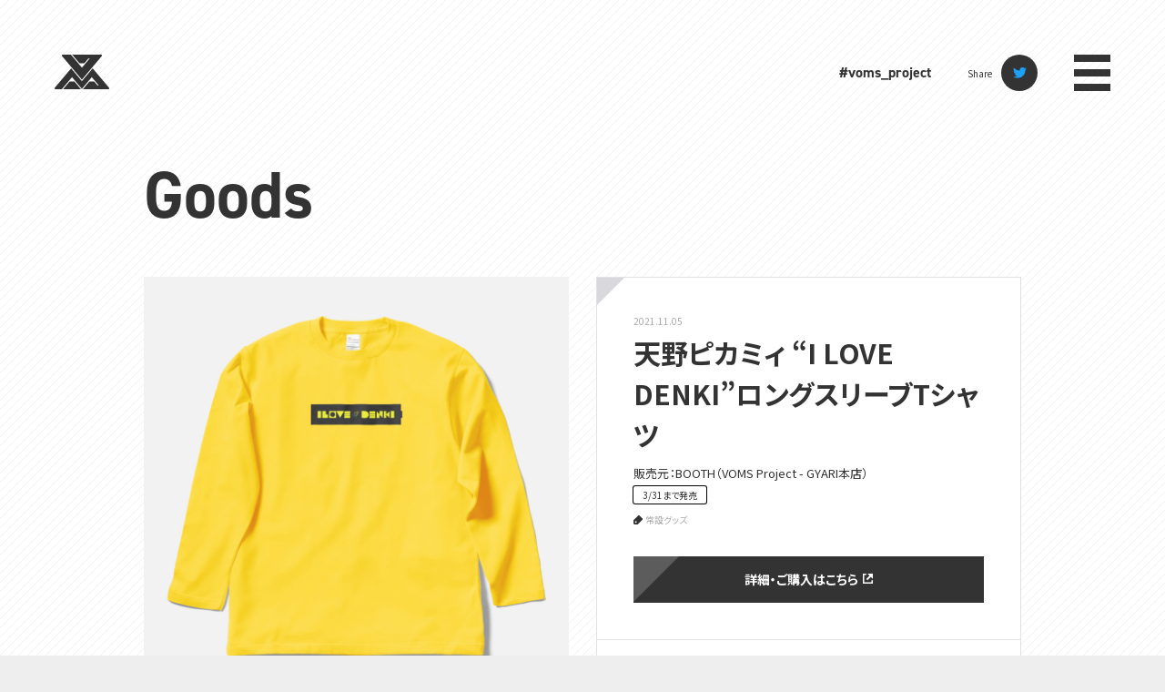

--- FILE ---
content_type: text/html; charset=UTF-8
request_url: https://voms.net/goods/pikamee-ilovedenki-longsleeve-tshirts/
body_size: 11621
content:
<!DOCTYPE html>
<html lang="ja">
<head>


<meta charset="UTF-8">
<meta name="viewport" content="width=device-width,initial-scale=1.0">
<meta name="description" content="VOMS Project所属個人VTuber「天野ピカミィ」の"I LOVE DENKI"ロングスリーブTシャツです。">

<title>VOMS .net | 天野ピカミィ &#8220;I LOVE DENKI&#8221;ロングスリーブTシャツ</title>

<!-- OGP -->
<meta property="og:title" content="VOMS .net | 天野ピカミィ &#8220;I LOVE DENKI&#8221;ロングスリーブTシャツ">
<meta property="og:type" content="website">
<meta property="og:description" content="VOMS Project所属個人VTuber「天野ピカミィ」の"I LOVE DENKI"ロングスリーブTシャツです。">
<meta property="og:url" content="https://voms.net/goods/pikamee-ilovedenki-longsleeve-tshirts/">
<meta property="og:image" content="https://voms.net/wordpress/wp-content/uploads/2021/11/pikamee-ilovedenki-long-sleeve-t-shirts.jpg">
<meta property="og:site_name" content="VOMS .net"/>
<meta name="twitter:card" content="summary">
<meta name="twitter:site" content="@VOMS_Project">


<link rel="shortcut icon" href="https://voms.net/wordpress/wp-content/themes/voms/favicon.ico?ver2">
<link rel="apple-touch-icon" sizes="180x180" href="https://voms.net/wordpress/wp-content/themes/voms/apple-touch-icon.png?ver2">
<link rel="index" href="/">

<!-- css -->
<link rel="stylesheet" type="text/css" href="https://voms.net/wordpress/wp-content/themes/voms/css/sanitize.css" />
<link rel="stylesheet" type="text/css" href="https://voms.net/wordpress/wp-content/themes/voms/css/style.css?0418" />

<meta name='robots' content='max-image-preview:large' />
	<style>img:is([sizes="auto" i], [sizes^="auto," i]) { contain-intrinsic-size: 3000px 1500px }</style>
	<link rel='dns-prefetch' href='//www.googletagmanager.com' />
<link rel='dns-prefetch' href='//pagead2.googlesyndication.com' />
<style id='classic-theme-styles-inline-css' type='text/css'>
/*! This file is auto-generated */
.wp-block-button__link{color:#fff;background-color:#32373c;border-radius:9999px;box-shadow:none;text-decoration:none;padding:calc(.667em + 2px) calc(1.333em + 2px);font-size:1.125em}.wp-block-file__button{background:#32373c;color:#fff;text-decoration:none}
</style>
<style id='global-styles-inline-css' type='text/css'>
:root{--wp--preset--aspect-ratio--square: 1;--wp--preset--aspect-ratio--4-3: 4/3;--wp--preset--aspect-ratio--3-4: 3/4;--wp--preset--aspect-ratio--3-2: 3/2;--wp--preset--aspect-ratio--2-3: 2/3;--wp--preset--aspect-ratio--16-9: 16/9;--wp--preset--aspect-ratio--9-16: 9/16;--wp--preset--color--black: #000000;--wp--preset--color--cyan-bluish-gray: #abb8c3;--wp--preset--color--white: #ffffff;--wp--preset--color--pale-pink: #f78da7;--wp--preset--color--vivid-red: #cf2e2e;--wp--preset--color--luminous-vivid-orange: #ff6900;--wp--preset--color--luminous-vivid-amber: #fcb900;--wp--preset--color--light-green-cyan: #7bdcb5;--wp--preset--color--vivid-green-cyan: #00d084;--wp--preset--color--pale-cyan-blue: #8ed1fc;--wp--preset--color--vivid-cyan-blue: #0693e3;--wp--preset--color--vivid-purple: #9b51e0;--wp--preset--gradient--vivid-cyan-blue-to-vivid-purple: linear-gradient(135deg,rgba(6,147,227,1) 0%,rgb(155,81,224) 100%);--wp--preset--gradient--light-green-cyan-to-vivid-green-cyan: linear-gradient(135deg,rgb(122,220,180) 0%,rgb(0,208,130) 100%);--wp--preset--gradient--luminous-vivid-amber-to-luminous-vivid-orange: linear-gradient(135deg,rgba(252,185,0,1) 0%,rgba(255,105,0,1) 100%);--wp--preset--gradient--luminous-vivid-orange-to-vivid-red: linear-gradient(135deg,rgba(255,105,0,1) 0%,rgb(207,46,46) 100%);--wp--preset--gradient--very-light-gray-to-cyan-bluish-gray: linear-gradient(135deg,rgb(238,238,238) 0%,rgb(169,184,195) 100%);--wp--preset--gradient--cool-to-warm-spectrum: linear-gradient(135deg,rgb(74,234,220) 0%,rgb(151,120,209) 20%,rgb(207,42,186) 40%,rgb(238,44,130) 60%,rgb(251,105,98) 80%,rgb(254,248,76) 100%);--wp--preset--gradient--blush-light-purple: linear-gradient(135deg,rgb(255,206,236) 0%,rgb(152,150,240) 100%);--wp--preset--gradient--blush-bordeaux: linear-gradient(135deg,rgb(254,205,165) 0%,rgb(254,45,45) 50%,rgb(107,0,62) 100%);--wp--preset--gradient--luminous-dusk: linear-gradient(135deg,rgb(255,203,112) 0%,rgb(199,81,192) 50%,rgb(65,88,208) 100%);--wp--preset--gradient--pale-ocean: linear-gradient(135deg,rgb(255,245,203) 0%,rgb(182,227,212) 50%,rgb(51,167,181) 100%);--wp--preset--gradient--electric-grass: linear-gradient(135deg,rgb(202,248,128) 0%,rgb(113,206,126) 100%);--wp--preset--gradient--midnight: linear-gradient(135deg,rgb(2,3,129) 0%,rgb(40,116,252) 100%);--wp--preset--font-size--small: 13px;--wp--preset--font-size--medium: 20px;--wp--preset--font-size--large: 36px;--wp--preset--font-size--x-large: 42px;--wp--preset--spacing--20: 0.44rem;--wp--preset--spacing--30: 0.67rem;--wp--preset--spacing--40: 1rem;--wp--preset--spacing--50: 1.5rem;--wp--preset--spacing--60: 2.25rem;--wp--preset--spacing--70: 3.38rem;--wp--preset--spacing--80: 5.06rem;--wp--preset--shadow--natural: 6px 6px 9px rgba(0, 0, 0, 0.2);--wp--preset--shadow--deep: 12px 12px 50px rgba(0, 0, 0, 0.4);--wp--preset--shadow--sharp: 6px 6px 0px rgba(0, 0, 0, 0.2);--wp--preset--shadow--outlined: 6px 6px 0px -3px rgba(255, 255, 255, 1), 6px 6px rgba(0, 0, 0, 1);--wp--preset--shadow--crisp: 6px 6px 0px rgba(0, 0, 0, 1);}:where(.is-layout-flex){gap: 0.5em;}:where(.is-layout-grid){gap: 0.5em;}body .is-layout-flex{display: flex;}.is-layout-flex{flex-wrap: wrap;align-items: center;}.is-layout-flex > :is(*, div){margin: 0;}body .is-layout-grid{display: grid;}.is-layout-grid > :is(*, div){margin: 0;}:where(.wp-block-columns.is-layout-flex){gap: 2em;}:where(.wp-block-columns.is-layout-grid){gap: 2em;}:where(.wp-block-post-template.is-layout-flex){gap: 1.25em;}:where(.wp-block-post-template.is-layout-grid){gap: 1.25em;}.has-black-color{color: var(--wp--preset--color--black) !important;}.has-cyan-bluish-gray-color{color: var(--wp--preset--color--cyan-bluish-gray) !important;}.has-white-color{color: var(--wp--preset--color--white) !important;}.has-pale-pink-color{color: var(--wp--preset--color--pale-pink) !important;}.has-vivid-red-color{color: var(--wp--preset--color--vivid-red) !important;}.has-luminous-vivid-orange-color{color: var(--wp--preset--color--luminous-vivid-orange) !important;}.has-luminous-vivid-amber-color{color: var(--wp--preset--color--luminous-vivid-amber) !important;}.has-light-green-cyan-color{color: var(--wp--preset--color--light-green-cyan) !important;}.has-vivid-green-cyan-color{color: var(--wp--preset--color--vivid-green-cyan) !important;}.has-pale-cyan-blue-color{color: var(--wp--preset--color--pale-cyan-blue) !important;}.has-vivid-cyan-blue-color{color: var(--wp--preset--color--vivid-cyan-blue) !important;}.has-vivid-purple-color{color: var(--wp--preset--color--vivid-purple) !important;}.has-black-background-color{background-color: var(--wp--preset--color--black) !important;}.has-cyan-bluish-gray-background-color{background-color: var(--wp--preset--color--cyan-bluish-gray) !important;}.has-white-background-color{background-color: var(--wp--preset--color--white) !important;}.has-pale-pink-background-color{background-color: var(--wp--preset--color--pale-pink) !important;}.has-vivid-red-background-color{background-color: var(--wp--preset--color--vivid-red) !important;}.has-luminous-vivid-orange-background-color{background-color: var(--wp--preset--color--luminous-vivid-orange) !important;}.has-luminous-vivid-amber-background-color{background-color: var(--wp--preset--color--luminous-vivid-amber) !important;}.has-light-green-cyan-background-color{background-color: var(--wp--preset--color--light-green-cyan) !important;}.has-vivid-green-cyan-background-color{background-color: var(--wp--preset--color--vivid-green-cyan) !important;}.has-pale-cyan-blue-background-color{background-color: var(--wp--preset--color--pale-cyan-blue) !important;}.has-vivid-cyan-blue-background-color{background-color: var(--wp--preset--color--vivid-cyan-blue) !important;}.has-vivid-purple-background-color{background-color: var(--wp--preset--color--vivid-purple) !important;}.has-black-border-color{border-color: var(--wp--preset--color--black) !important;}.has-cyan-bluish-gray-border-color{border-color: var(--wp--preset--color--cyan-bluish-gray) !important;}.has-white-border-color{border-color: var(--wp--preset--color--white) !important;}.has-pale-pink-border-color{border-color: var(--wp--preset--color--pale-pink) !important;}.has-vivid-red-border-color{border-color: var(--wp--preset--color--vivid-red) !important;}.has-luminous-vivid-orange-border-color{border-color: var(--wp--preset--color--luminous-vivid-orange) !important;}.has-luminous-vivid-amber-border-color{border-color: var(--wp--preset--color--luminous-vivid-amber) !important;}.has-light-green-cyan-border-color{border-color: var(--wp--preset--color--light-green-cyan) !important;}.has-vivid-green-cyan-border-color{border-color: var(--wp--preset--color--vivid-green-cyan) !important;}.has-pale-cyan-blue-border-color{border-color: var(--wp--preset--color--pale-cyan-blue) !important;}.has-vivid-cyan-blue-border-color{border-color: var(--wp--preset--color--vivid-cyan-blue) !important;}.has-vivid-purple-border-color{border-color: var(--wp--preset--color--vivid-purple) !important;}.has-vivid-cyan-blue-to-vivid-purple-gradient-background{background: var(--wp--preset--gradient--vivid-cyan-blue-to-vivid-purple) !important;}.has-light-green-cyan-to-vivid-green-cyan-gradient-background{background: var(--wp--preset--gradient--light-green-cyan-to-vivid-green-cyan) !important;}.has-luminous-vivid-amber-to-luminous-vivid-orange-gradient-background{background: var(--wp--preset--gradient--luminous-vivid-amber-to-luminous-vivid-orange) !important;}.has-luminous-vivid-orange-to-vivid-red-gradient-background{background: var(--wp--preset--gradient--luminous-vivid-orange-to-vivid-red) !important;}.has-very-light-gray-to-cyan-bluish-gray-gradient-background{background: var(--wp--preset--gradient--very-light-gray-to-cyan-bluish-gray) !important;}.has-cool-to-warm-spectrum-gradient-background{background: var(--wp--preset--gradient--cool-to-warm-spectrum) !important;}.has-blush-light-purple-gradient-background{background: var(--wp--preset--gradient--blush-light-purple) !important;}.has-blush-bordeaux-gradient-background{background: var(--wp--preset--gradient--blush-bordeaux) !important;}.has-luminous-dusk-gradient-background{background: var(--wp--preset--gradient--luminous-dusk) !important;}.has-pale-ocean-gradient-background{background: var(--wp--preset--gradient--pale-ocean) !important;}.has-electric-grass-gradient-background{background: var(--wp--preset--gradient--electric-grass) !important;}.has-midnight-gradient-background{background: var(--wp--preset--gradient--midnight) !important;}.has-small-font-size{font-size: var(--wp--preset--font-size--small) !important;}.has-medium-font-size{font-size: var(--wp--preset--font-size--medium) !important;}.has-large-font-size{font-size: var(--wp--preset--font-size--large) !important;}.has-x-large-font-size{font-size: var(--wp--preset--font-size--x-large) !important;}
:where(.wp-block-post-template.is-layout-flex){gap: 1.25em;}:where(.wp-block-post-template.is-layout-grid){gap: 1.25em;}
:where(.wp-block-columns.is-layout-flex){gap: 2em;}:where(.wp-block-columns.is-layout-grid){gap: 2em;}
:root :where(.wp-block-pullquote){font-size: 1.5em;line-height: 1.6;}
</style>

<!-- Site Kit によって追加された Google タグ（gtag.js）スニペット -->
<!-- Google アナリティクス スニペット (Site Kit が追加) -->
<script type="text/javascript" src="https://www.googletagmanager.com/gtag/js?id=GT-TBNMV74" id="google_gtagjs-js" async></script>
<script type="text/javascript" id="google_gtagjs-js-after">
/* <![CDATA[ */
window.dataLayer = window.dataLayer || [];function gtag(){dataLayer.push(arguments);}
gtag("set","linker",{"domains":["voms.net"]});
gtag("js", new Date());
gtag("set", "developer_id.dZTNiMT", true);
gtag("config", "GT-TBNMV74");
/* ]]> */
</script>
<link rel="https://api.w.org/" href="https://voms.net/wp-json/" /><link rel="canonical" href="https://voms.net/goods/pikamee-ilovedenki-longsleeve-tshirts/" />
<meta name="generator" content="Site Kit by Google 1.170.0" />
<!-- Site Kit が追加した Google AdSense メタタグ -->
<meta name="google-adsense-platform-account" content="ca-host-pub-2644536267352236">
<meta name="google-adsense-platform-domain" content="sitekit.withgoogle.com">
<!-- Site Kit が追加した End Google AdSense メタタグ -->

<!-- Google AdSense スニペット (Site Kit が追加) -->
<script type="text/javascript" async="async" src="https://pagead2.googlesyndication.com/pagead/js/adsbygoogle.js?client=ca-pub-1438792781400932&amp;host=ca-host-pub-2644536267352236" crossorigin="anonymous"></script>

<!-- (ここまで) Google AdSense スニペット (Site Kit が追加) -->
</head>

<body>
<div class="loading"></div>

<div id="wrapper">
    
    <header class="header">
        <h1 class="header__logo">
            <a class="header__logoLink" href="/">
                <!-- Generator: Adobe Illustrator 25.0.0, SVG Export Plug-In  -->
<svg version="1.1" xmlns="http://www.w3.org/2000/svg" xmlns:xlink="http://www.w3.org/1999/xlink" x="0px" y="0px" viewBox="0 0 56.92 36">
<style type="text/css">
	path{fill:currentColor;}
</style>
<title>VOMS Project</title>
<path d="M62.69,243l-6.77,8H74.54l-6.77-8Zm25.69,0H83.31l-6.77,8H103a1,1,0,0,0,.76-1.65l-17-20.08L76.3,241.65l-.76.9-.76-.9L64.31,229.27l-17,20.08a1,1,0,0,0,.76,1.65h6.53l.55-.65,9.31-11,.76-.9.76.9,1.7,2L69.08,243l6.22,7.35.24.28.24-.28L82,243l1.39-1.65,1.69-2,.77-.9.76.9,1.69,2L89.69,243l3.39,4H91.77Zm7-28h-30L73,224h5.08l4.23-5h1.31l-4.23,5h0L78,225.65l-1.69,2-.76.9-.76-.9-1.7-2-.82-1-7.64-9-.54-.65H55.69a1,1,0,0,0-.76,1.65L75.54,241l20.61-24.35A1,1,0,0,0,95.38,215Z" transform="translate(-47.08 -215)"/>
</svg>            </a>
        </h1>
        <div class="header__menuArea">
            
                        <p class="header__tag"><a class="header__tagLink" href="https://twitter.com/hashtag/voms_project" target="_blank">#voms_project</a></p>
            <dl class="share">
                <dt class="share__head">Share</dt>
                <dd class="share__item">
                <script type="text/javascript" async src="//platform.twitter.com/widgets.js"></script>
                    <a class="share__itemLink" href="http://twitter.com/intent/tweet?url=https://voms.net/goods/pikamee-ilovedenki-longsleeve-tshirts/&text=VOMS+.net+%7C+%E5%A4%A9%E9%87%8E%E3%83%94%E3%82%AB%E3%83%9F%E3%82%A3+%26%238220%3BI+LOVE+DENKI%26%238221%3B%E3%83%AD%E3%83%B3%E3%82%B0%E3%82%B9%E3%83%AA%E3%83%BC%E3%83%96T%E3%82%B7%E3%83%A3%E3%83%84&hashtags=voms_project">
                        <img class="share__itemLinkImg" src="https://voms.net/wordpress/wp-content/themes/voms/images/icon_twitter.svg" alt="Twitter">
                    </a>
                </dd>
            </dl>
                        
            <p class="header__menu"><a class="header__menuLink" href="#">menu</a></p>
        </div>
    </header>
    
    <nav class="nav">
        <div class="nav__inner">
            <h2 class="nav__head">
                <a class="nav__headLink" href="/">
                    <svg version="1.1" xmlns="http://www.w3.org/2000/svg" xmlns:xlink="http://www.w3.org/1999/xlink" viewBox="0 0 123.7 18.6" xml:space="preserve">
    <g>
        <g>
            <title>VOMS.net</title>
            <path class="path" d="M8.9,9.2L5.1,0.4H0l8.5,18H9l8.5-18h-4.9L8.9,9.2z M32.2,1c-1.5-0.7-2.9-1-4.4-1c-1.5,0-3,0.3-4.4,1
            s-2.6,1.7-3.5,3.1c-0.9,1.4-1.4,3.1-1.4,5.2c0,2,0.5,3.7,1.4,5.1c0.9,1.4,2.1,2.4,3.5,3.1c1.4,0.7,2.9,1,4.4,1c1.5,0,3-0.3,4.5-1
            c1.5-0.7,2.7-1.7,3.6-3.1c0.9-1.4,1.4-3.1,1.4-5.1c0-2-0.5-3.8-1.4-5.2C34.8,2.7,33.6,1.7,32.2,1z M31.8,12
            c-0.5,0.7-1.1,1.3-1.8,1.6c-0.7,0.3-1.5,0.5-2.3,0.5c-0.8,0-1.5-0.2-2.2-0.5c-0.7-0.3-1.3-0.9-1.7-1.6c-0.4-0.7-0.7-1.6-0.7-2.7
            c0-1.2,0.2-2.1,0.7-2.8c0.4-0.7,1-1.3,1.7-1.6c0.7-0.3,1.4-0.5,2.2-0.5c0.8,0,1.5,0.2,2.3,0.5c0.7,0.3,1.3,0.9,1.8,1.6
            c0.5,0.7,0.7,1.7,0.7,2.8C32.5,10.4,32.3,11.3,31.8,12z M54.5,0.1l-5.9,11l-5.8-11h-0.6L39,18.1h4.5l1-7l3.9,7.1H49l3.9-7.1l1,7
            h4.5L55.1,0.1H54.5z M70.6,8.1c-0.8-0.3-1.7-0.6-2.9-0.9c-0.6-0.1-1.1-0.3-1.5-0.4c-0.4-0.1-0.7-0.3-0.9-0.5
            C65.1,6.1,65,5.9,65,5.6c0-0.4,0.2-0.8,0.6-1.1c0.4-0.3,1-0.4,1.8-0.4c0.8,0,1.4,0.1,1.9,0.4c0.5,0.2,1.1,0.6,1.7,1.1l2.5-3.3
            c-0.8-0.7-1.6-1.3-2.6-1.7c-1-0.4-2.2-0.6-3.5-0.6c-1.4,0-2.6,0.2-3.6,0.7c-1,0.5-1.8,1.2-2.4,2c-0.6,0.9-0.8,1.9-0.8,3
            c0,1.3,0.3,2.3,0.8,3.1c0.6,0.8,1.2,1.3,2,1.6c0.8,0.3,1.7,0.6,2.9,0.9c0.7,0.2,1.2,0.3,1.5,0.4c0.4,0.1,0.7,0.3,0.9,0.5
            c0.2,0.2,0.3,0.5,0.3,0.8c0,0.4-0.2,0.8-0.6,1c-0.4,0.2-1,0.4-1.7,0.4c-0.8,0-1.6-0.2-2.3-0.5c-0.7-0.3-1.5-0.8-2.2-1.5l-2.6,3.3
            c0.9,0.9,1.9,1.6,3,2.1s2.4,0.8,4,0.8c1.4,0,2.6-0.2,3.6-0.7c1-0.5,1.8-1.2,2.4-2.1c0.6-0.9,0.9-1.9,0.9-3.1c0-1.2-0.3-2.2-0.8-3
            C72.1,9,71.4,8.4,70.6,8.1z M79.6,13.8c-0.4-0.2-0.9-0.3-1.4-0.3c-0.5,0-1,0.1-1.4,0.3c-0.4,0.2-0.7,0.5-0.9,0.9
            c-0.2,0.4-0.3,0.8-0.3,1.3c0,0.5,0.1,0.9,0.3,1.3c0.2,0.4,0.5,0.7,0.9,0.9c0.4,0.2,0.9,0.3,1.4,0.3c0.5,0,1-0.1,1.4-0.3
            c0.4-0.2,0.7-0.5,0.9-0.9c0.2-0.4,0.3-0.8,0.3-1.3c0-0.5-0.1-0.9-0.3-1.3C80.3,14.3,80,14,79.6,13.8z M94.2,5.5
            c-0.7-0.4-1.4-0.6-2.3-0.6c-0.8,0-1.6,0.1-2.2,0.4C89,5.6,88.4,6,87.9,6.6l-0.2-1.4h-4.1v12.9H88v-6.8c0-0.9,0.2-1.5,0.6-1.9
            c0.4-0.4,0.9-0.6,1.5-0.6c0.6,0,1.1,0.2,1.4,0.5c0.3,0.3,0.4,0.9,0.4,1.8v7.1h4.3v-7.8c0-1.2-0.2-2.2-0.6-3
            C95.3,6.5,94.8,5.9,94.2,5.5z M108.6,5.6c-1-0.5-2.1-0.8-3.3-0.8c-1.2,0-2.3,0.3-3.3,0.8c-1,0.5-1.9,1.3-2.5,2.4
            c-0.6,1-1,2.3-1,3.8c0,1.4,0.3,2.6,0.9,3.6c0.6,1,1.4,1.8,2.4,2.4c1,0.6,2.2,0.8,3.6,0.8c2.2,0,4-0.6,5.4-1.9l-2-3
            c-0.9,0.7-1.9,1.1-3,1.1c-0.8,0-1.4-0.1-1.9-0.4c-0.5-0.3-0.8-0.8-1-1.4h8.7l0-0.8c0-1.6-0.3-3-0.8-4.1
            C110.4,7,109.6,6.1,108.6,5.6z M103,10.2c0.2-0.6,0.4-1.1,0.8-1.4c0.4-0.3,0.9-0.5,1.4-0.5c0.6,0,1.1,0.2,1.4,0.5
            c0.3,0.3,0.6,0.8,0.7,1.4H103z M122.5,14.3c-0.5,0.3-1,0.4-1.6,0.4c-0.9,0-1.3-0.4-1.3-1.3V8.9h3.8V5.3h-3.8V2.2h-4.3v3.1h-1.5
            l-0.9,3.6h2.4v4.5c0,1.8,0.5,3.2,1.4,3.9s2.1,1.2,3.6,1.2c1.2,0,2.3-0.3,3.5-0.9L122.5,14.3z"/>
        </g>
    </g>
</svg>
                </a>
            </h2>
            <ul class="nav__list">
                <li class="nav__listItem"><a class="nav__listItemLink" href="/concept/">Concept</a></li>
                <li class="nav__listItem">
                    <a class="nav__listItemLink" href="/monsters/">Monsters</a>
                    <ul class="nav__monsters">
                        <li class="nav__monstersItem"><a class="nav__monstersItemLink" href="/monsters/hikasa-tomoshika/">緋笠トモシカ</a></li>
                        <li class="nav__monstersItem"><a class="nav__monstersItemLink" href="/monsters/haneuzu-miuneru/">羽渦ミウネル</a></li>
                        <li class="nav__monstersItem"><a class="nav__monstersItemLink" href="/monsters/daimonji-ryugon/">大門地リューゴン</a></li>
                        <li class="nav__monstersItem"><a class="nav__monstersItemLink" href="/monsters/zengaku-sanparo/">善額サンパロー</a></li>
                        <li class="nav__monstersItem"><a class="nav__monstersItemLink" href="/monsters/uemine-noruju/">植峰ノルジュ</a></li>
                        <li class="nav__monstersItem"><a class="nav__monstersItemLink" href="/monsters/michimata-batoya/">未知又バトヤ</a></li>
                    </ul>
                </li>
                <li class="nav__listItem"><a class="nav__listItemLink" href="/videos/">Videos</a></li>
                <li class="nav__listItem"><a class="nav__listItemLink" href="/goods/">Goods</a></li>
                <li class="nav__listItem"><a class="nav__listItemLink" href="/blog/">Blog</a></li>
                <li class="nav__listItem"><a class="nav__listItemLink" href="/contact/">Contact</a></li>
            </ul>
            <div class="navSns">
                <p class="navSns__head">VOMS Project公式アカウント</p>
                <ul class="navSns__list">
                    <li class="navSns__listItem">
                        <a class="navSns__listItemLink navSns__listItemLink--yt" href="https://www.youtube.com/channel/UCdMpGhtL9oK8EYolTt8v4uQ" target="_blank">Youtube</a>
                    </li>
                    <li class="navSns__listItem">
                        <a class="navSns__listItemLink navSns__listItemLink--tw" href="https://twitter.com/VOMS_Project" target="_blank">TwitterX</a>
                    </li>
                </ul>
            </div>
                        <p class="nav__close"><a class="nav__closeLink" href="#">CLOSE</a></p>
        </div>
    </nav>
        
    <main class="goods">
        <div class="goods__inner">
            <h2 class="goods__head"><a href="/goods/">Goods</a></h2>
            
            <article class="goods__contents">
                
                <div class="goods__picArea slideshow">
                    <ul class="goods__picAreaSlide slideshow__main">
                        <li class="goods__picAreaSlideItem slideshow__mainItem">
                            <a href="https://voms.net/wordpress/wp-content/uploads/2021/11/pikamee-ilovedenki-long-sleeve-t-shirts.jpg">
                                <figure class="goods__pic" style="background-image: url(https://voms.net/wordpress/wp-content/uploads/2021/11/pikamee-ilovedenki-long-sleeve-t-shirts.jpg);"></figure>
                            </a>
                        </li>

                                                
                        <li class="goods__picAreaSlideItem slideshow__mainItem">
                            <a href="https://voms.net/wordpress/wp-content/uploads/2021/11/pikamee-ilovedenki-long-sleeve-t-shirts-list.png">
                                <figure class="goods__pic" style="background-image: url(https://voms.net/wordpress/wp-content/uploads/2021/11/pikamee-ilovedenki-long-sleeve-t-shirts-list.png);"></figure>
                            </a>
                        </li>

                        
                    </ul>

                    <ul class="goods__picAreaSlideThumb slideshow__thumb">
                        <li class="goods__picAreaSlideThumbItem slideshow__thumbItem">
                            <a href="#">
                                <figure class="goods__pic" style="background-image: url(https://voms.net/wordpress/wp-content/uploads/2021/11/pikamee-ilovedenki-long-sleeve-t-shirts.jpg);"></figure>
                            </a>
                        </li>

                                                
                        <li class="goods__picAreaSlideThumbItem slideshow__thumbItem">
                            <a href="#">
                                <figure class="goods__pic" style="background-image: url(https://voms.net/wordpress/wp-content/uploads/2021/11/pikamee-ilovedenki-long-sleeve-t-shirts-list.png);"></figure>
                            </a>
                        </li>

                        
                    </ul>
                    
                </div>
                
                <div class="goods__txtArea">
                    
                    <div class="goods__info">
                        <p class="goods__infoDate">2021.11.05</p>
                        <h3 class="goods__infoHead">
                            天野ピカミィ &#8220;I LOVE DENKI&#8221;ロングスリーブTシャツ                        </h3>
                        <p class="goods__infoShop">販売元：BOOTH（VOMS Project - GYARI本店）</p>
                        
                                                                        <p class="goodsItem__status">3/31まで発売</p>
                                                
                        <ul class="goodsItem__tag"><li class="goodsItem__tagItem"><a href="https://voms.net/goods/goods-tag/%e5%b8%b8%e8%a8%ad%e3%82%b0%e3%83%83%e3%82%ba/" rel="tag">常設グッズ</a></li></ul>                        
                                                                        <p class="goods__shopUrl">
                            <a class="btnLink" href="https://voms.booth.pm/items/3405123" target="_blank">詳細・ご購入はこちら <svg version="1.1" xmlns="http://www.w3.org/2000/svg" xmlns:xlink="http://www.w3.org/1999/xlink" viewBox="0 0 15 15" xml:space="preserve" style=" width: 0.8em; height: auto; margin: 0 0 .2em .3em">
<style type="text/css">
	.st0{fill-rule:evenodd;clip-rule:evenodd;fill:currentColor;}
</style>
<title>blank</title>
<path class="st0" d="M0,15V0h5v2H2v11h11v-3h2v5H0z M7,10L5,8l5-5L7,0h8v8l-3-3L7,10z"/>
</svg>
</a>
                        </p>
                                                
                    </div>
                    
                    <div class="goods__editArea editor">
                        
                        <p>VOMS Project所属個人VTuber「天野ピカミィ」の"I LOVE DENKI"ロングスリーブTシャツです。</p>
                        
                        <h4>サイズ展開</h4>
<p>S / M / L / XL</p>
<h4>カラーバリエション</h4>
<p>Daisy / Black / White / Gray / Yellow / Navy / ArmyGreen / Burgundy / Purple</p>
<p>&nbsp;</p>
                    </div>
                    
                </div>
                
            </article>
            
            <section class="goodsFooterList">
                <h3 class="goodsFooterList__head">最近のアイテム</h3>
                <ul class="goodsFooterList__body">
                    
                                        
                    <li class="goodsFooterList__item">
                        
                    <article class="goodsItem goodsItem--sale">
                        <div class="goodsItem__picArea">
                            <figure class="goodsItem__pic" style="background-image: url(https://voms.net/wordpress/wp-content/uploads/2025/11/web-images_251123_noruju_1st_plus.png);">
                                <a class="goodsItem__picLink" href="https://voms.net/goods/noruju-koguma-acrylic-figure-plus/">植峰ノルジュ &#8220;こぐまのすがた&#8221; アクリルフィギュア Plus</a>
                            </figure>
                        </div>
                    </article>

                    </li>
                    
                                        
                    <li class="goodsFooterList__item">
                        
                    <article class="goodsItem goodsItem--sale">
                        <div class="goodsItem__picArea">
                            <figure class="goodsItem__pic" style="background-image: url(https://voms.net/wordpress/wp-content/uploads/2025/11/web-images_thumb_main-4.png);">
                                <a class="goodsItem__picLink" href="https://voms.net/goods/voms-project-gakuparo-connectable-acrylic-stand/">VOMS Project &#8220;学パロ&#8221; つながるアクスタ</a>
                            </figure>
                        </div>
                    </article>

                    </li>
                    
                                        
                    <li class="goodsFooterList__item">
                        
                    <article class="goodsItem goodsItem--sale">
                        <div class="goodsItem__picArea">
                            <figure class="goodsItem__pic" style="background-image: url(https://voms.net/wordpress/wp-content/uploads/2025/11/web-images_251123_sabamori_1st.png);">
                                <a class="goodsItem__picLink" href="https://voms.net/goods/sabamori-1st-anniversary-acrylic-figure/">サバ森 &#8220;1周年のすがた&#8221; アクリルフィギュア</a>
                            </figure>
                        </div>
                    </article>

                    </li>
                    
                                        
                    <li class="goodsFooterList__item">
                        
                    <article class="goodsItem goodsItem--sale">
                        <div class="goodsItem__picArea">
                            <figure class="goodsItem__pic" style="background-image: url(https://voms.net/wordpress/wp-content/uploads/2025/11/web-images_251123_ryuneru_OJAW.png);">
                                <a class="goodsItem__picLink" href="https://voms.net/goods/ryuneru-3rd-anniversary-acrylic-figure/">リューネル &#8220;3周年のすがた&#8221; アクリルフィギュア</a>
                            </figure>
                        </div>
                    </article>

                    </li>
                    
                                        
                    <li class="goodsFooterList__item">
                        
                    <article class="goodsItem goodsItem--sale">
                        <div class="goodsItem__picArea">
                            <figure class="goodsItem__pic" style="background-image: url(https://voms.net/wordpress/wp-content/uploads/2025/11/web-images_thumb_main-3.png);">
                                <a class="goodsItem__picLink" href="https://voms.net/goods/voms-project-casual-clothes-connectable-acrylic-stand/">VOMS Project &#8220;私服&#8221; つながるアクスタ</a>
                            </figure>
                        </div>
                    </article>

                    </li>
                    
                                        
                    <li class="goodsFooterList__item">
                        
                    <article class="goodsItem goodsItem--sale">
                        <div class="goodsItem__picArea">
                            <figure class="goodsItem__pic" style="background-image: url(https://voms.net/wordpress/wp-content/uploads/2025/11/web-images_251123_tomoshika_space.png);">
                                <a class="goodsItem__picLink" href="https://voms.net/goods/tomoshika-space-acrylic-figure/">緋笠トモシカ &#8220;宇宙服のすがた&#8221; アクリルフィギュア</a>
                            </figure>
                        </div>
                    </article>

                    </li>
                    
                                        
                    <li class="goodsFooterList__item">
                        
                    <article class="goodsItem goodsItem--sale">
                        <div class="goodsItem__picArea">
                            <figure class="goodsItem__pic" style="background-image: url(https://voms.net/wordpress/wp-content/uploads/2025/11/web-images_thumb_main-2.png);">
                                <a class="goodsItem__picLink" href="https://voms.net/goods/voms-project-voms-black-connectable-acrylic-stand/">VOMS Project &#8220;VOMS BLACK&#8221; つながるアクスタ</a>
                            </figure>
                        </div>
                    </article>

                    </li>
                    
                                        
                    <li class="goodsFooterList__item">
                        
                    <article class="goodsItem goodsItem--sale">
                        <div class="goodsItem__picArea">
                            <figure class="goodsItem__pic" style="background-image: url(https://voms.net/wordpress/wp-content/uploads/2025/11/web-images_thumb_main-1.png);">
                                <a class="goodsItem__picLink" href="https://voms.net/goods/voms-project-connectable-acrylic-stand-plus/">VOMS Project つながるアクスタ Plus</a>
                            </figure>
                        </div>
                    </article>

                    </li>
                    
                                        
                    <li class="goodsFooterList__item">
                        
                    <article class="goodsItem goodsItem--sale">
                        <div class="goodsItem__picArea">
                            <figure class="goodsItem__pic" style="background-image: url(https://voms.net/wordpress/wp-content/uploads/2025/11/web-images_thumb_main.png);">
                                <a class="goodsItem__picLink" href="https://voms.net/goods/voms-project-connectable-acrylic-stand/">VOMS Project つながるアクスタ</a>
                            </figure>
                        </div>
                    </article>

                    </li>
                    
                                        
                    <li class="goodsFooterList__item">
                        
                    <article class="goodsItem goodsItem--sale">
                        <div class="goodsItem__picArea">
                            <figure class="goodsItem__pic" style="background-image: url(https://voms.net/wordpress/wp-content/uploads/2025/05/thumb_vombon-GAKU.jpg);">
                                <a class="goodsItem__picLink" href="https://voms.net/goods/vombon-gaku/">VOMBON【学】</a>
                            </figure>
                        </div>
                    </article>

                    </li>
                    
                                        
                    <li class="goodsFooterList__item">
                        
                    <article class="goodsItem goodsItem--sale">
                        <div class="goodsItem__picArea">
                            <figure class="goodsItem__pic" style="background-image: url(https://voms.net/wordpress/wp-content/uploads/2023/12/batoya-acrylic-figure-normal.png);">
                                <a class="goodsItem__picLink" href="https://voms.net/goods/batoya-acrylic-figure/">未知又バトヤ アクリルフィギュア</a>
                            </figure>
                        </div>
                    </article>

                    </li>
                    
                                        
                    <li class="goodsFooterList__item">
                        
                    <article class="goodsItem goodsItem--sale">
                        <div class="goodsItem__picArea">
                            <figure class="goodsItem__pic" style="background-image: url(https://voms.net/wordpress/wp-content/uploads/2023/12/noruju-acrylic-figure-normal.png);">
                                <a class="goodsItem__picLink" href="https://voms.net/goods/noruju-acrylic-figure/">植峰ノルジュ アクリルフィギュア</a>
                            </figure>
                        </div>
                    </article>

                    </li>
                    
                                        
                </ul>
                <p class="goodsFooterList__backBtn"><a class="btnLink" href="/goods/">アイテム一覧</a></p>
            </section>
            
        </div>
    </main>
    


    <footer class="footer">
        
                <div class="footerArea">
            <section class="footerArea__voms">
                <h3 class="footerArea__vomsHead">VOMS Project</h3>
                <div class="footerArea__vomsList">
                    <div class="footerArea__vomsListItem">
                        <figure class="footerArea__vomsPic"><a href="/monsters/hikasa-tomoshika/"><img class="footerArea__vomsPicImg" src="https://voms.net/wordpress/wp-content/themes/voms/images/icon_tomoshika.png" alt="緋笠トモシカ"></a></figure>
                        <div class="footerArea__vomsTxtArea">
                            <p class="footerArea__vomsName">緋笠トモシカ</p>
                            <p class="footerArea__vomsKana">Hikasa Tomoshika</p>
                            <ul class="footerArea__vomsSns">
                                <li class="footerArea__vomsSnsItem"><a class="footerArea__vomsSnsItemLink footerArea__vomsSnsItemLink--yt" href="https://www.youtube.com/channel/UC3vzVK_N_SUVKqbX69L_X4g" target="_blank">Youtube</a></li>
                                <li class="footerArea__vomsSnsItem"><a class="footerArea__vomsSnsItemLink footerArea__vomsSnsItemLink--tw" href="https://twitter.com/Tomoshika_H" target="_blank">TwitterX</a></li>
                                <li class="footerArea__vomsSnsItem"><a class="footerArea__vomsSnsItemLink footerArea__vomsSnsItemLink--bs" href="https://bsky.app/profile/tomoshika.voms.net" target="_blank">Bluesky</a></li>
                                <li class="footerArea__vomsSnsItem"><a class="footerArea__vomsSnsItemLink footerArea__vomsSnsItemLink--twitch" href="https://www.twitch.tv/tomoshika0921" target="_blank">Twitch</a></li>
                            </ul>
                        </div>
                    </div>
                    <div class="footerArea__vomsListItem">
                        <figure class="footerArea__vomsPic"><a href="/monsters/haneuzu-miuneru/"><img class="footerArea__vomsPicImg" src="https://voms.net/wordpress/wp-content/themes/voms/images/icon_miuneru.png" alt="羽渦ミウネル"></a></figure>
                        <div class="footerArea__vomsTxtArea">
                            <p class="footerArea__vomsName">羽渦ミウネル</p>
                            <p class="footerArea__vomsKana">Haneuzu Miuneru</p>
                            <ul class="footerArea__vomsSns">
                                <li class="footerArea__vomsSnsItem"><a class="footerArea__vomsSnsItemLink footerArea__vomsSnsItemLink--yt" href="https://www.youtube.com/channel/UCE5VgVGRPfNCjXPeTe1QJHA" target="_blank">Youtube</a></li>
                                <li class="footerArea__vomsSnsItem"><a class="footerArea__vomsSnsItemLink footerArea__vomsSnsItemLink--tw" href="https://twitter.com/Miuneru_" target="_blank">TwitterX</a></li>
                                <li class="footerArea__vomsSnsItem"><a class="footerArea__vomsSnsItemLink footerArea__vomsSnsItemLink--bs" href="https://bsky.app/profile/miuneru.voms.net" target="_blank">Bluesky</a></li>
                                <li class="footerArea__vomsSnsItem"><a class="footerArea__vomsSnsItemLink footerArea__vomsSnsItemLink--twitch" href="https://www.twitch.tv/miuneru" target="_blank">Twitch</a></li>
                                <li class="footerArea__vomsSnsItem"><a class="footerArea__vomsSnsItemLink" href="https://www.tiktok.com/@miuneru_" target="_blank">TikTok</a></li>
                            </ul>
                        </div>
                    </div>
                    <div class="footerArea__vomsListItem">
                        <figure class="footerArea__vomsPic"><a href="/monsters/daimonji-ryugon/"><img class="footerArea__vomsPicImg" src="https://voms.net/wordpress/wp-content/themes/voms/images/icon_ryugon.png" alt="大門地リューゴン"></a></figure>
                        <div class="footerArea__vomsTxtArea">
                            <p class="footerArea__vomsName">大門地リューゴン</p>
                            <p class="footerArea__vomsKana">Daimonji Ryugon</p>
                            <ul class="footerArea__vomsSns">
                                <li class="footerArea__vomsSnsItem"><a class="footerArea__vomsSnsItemLink footerArea__vomsSnsItemLink--yt" href="https://www.youtube.com/channel/UCivDgaCAh7WPBoKA24WNwJQ" target="_blank">Youtube</a></li>
                                <li class="footerArea__vomsSnsItem"><a class="footerArea__vomsSnsItemLink footerArea__vomsSnsItemLink--tw" href="https://twitter.com/Ryugon_D" target="_blank">TwitterX</a></li>
                                <li class="footerArea__vomsSnsItem"><a class="footerArea__vomsSnsItemLink footerArea__vomsSnsItemLink--bs" href="https://bsky.app/profile/ryugon.voms.net" target="_blank">Bluesky</a></li>
                                <li class="footerArea__vomsSnsItem"><a class="footerArea__vomsSnsItemLink footerArea__vomsSnsItemLink--twitch" href="https://www.twitch.tv/ryugond" target="_blank">Twitch</a></li>
                                <li class="footerArea__vomsSnsItem"><a class="footerArea__vomsSnsItemLink footerArea__vomsSnsItemLink--booth" href="https://daimonji-ryugon.booth.pm/" target="_blank">BOOTH</a></li>
                            </ul>
                        </div>
                    </div>
                    <div class="footerArea__vomsListItem">
                        <figure class="footerArea__vomsPic"><a href="/monsters/zengaku-sanparo/"><img class="footerArea__vomsPicImg" src="https://voms.net/wordpress/wp-content/themes/voms/images/icon_sanparo.png" alt="善額サンパロー"></a></figure>
                        <div class="footerArea__vomsTxtArea">
                            <p class="footerArea__vomsName">善額サンパロー</p>
                            <p class="footerArea__vomsKana">Zengaku Sanparo</p>
                            <ul class="footerArea__vomsSns">
                                <li class="footerArea__vomsSnsItem"><a class="footerArea__vomsSnsItemLink footerArea__vomsSnsItemLink--yt" href="https://www.youtube.com/channel/UCIEBSYfCdoSwkeWu9Odhkgg" target="_blank">Youtube</a></li>
                                <li class="footerArea__vomsSnsItem"><a class="footerArea__vomsSnsItemLink footerArea__vomsSnsItemLink--tw" href="https://twitter.com/Sanparo_Z" target="_blank">TwitterX</a></li>
                                <li class="footerArea__vomsSnsItem"><a class="footerArea__vomsSnsItemLink footerArea__vomsSnsItemLink--bs" href="https://bsky.app/profile/sanparo.voms.net" target="_blank">Bluesky</a></li>
                                <li class="footerArea__vomsSnsItem"><a class="footerArea__vomsSnsItemLink footerArea__vomsSnsItemLink--twitch" href="https://www.twitch.tv/sanparo_z" target="_blank">Twitch</a></li>
                                <li class="footerArea__vomsSnsItem"><a class="footerArea__vomsSnsItemLink footerArea__vomsSnsItemLink--booth" href="https://sansan386.booth.pm/" target="_blank">BOOTH</a></li>
                                <li class="footerArea__vomsSnsItem"><a class="footerArea__vomsSnsItemLink footerArea__vomsSnsItemLink--fanbox" href="https://sanparo.fanbox.cc/" target="_blank">pixivFANBOX</a></li>
                            </ul>
                        </div>
                    </div>
                    <div class="footerArea__vomsListItem">
                        <figure class="footerArea__vomsPic"><a href="/monsters/uemine-noruju/"><img class="footerArea__vomsPicImg" src="https://voms.net/wordpress/wp-content/themes/voms/images/icon_noruju.png" alt="植峰ノルジュ"></a></figure>
                        <div class="footerArea__vomsTxtArea">
                            <p class="footerArea__vomsName">植峰ノルジュ</p>
                            <p class="footerArea__vomsKana">Uemine Noruju</p>
                            <ul class="footerArea__vomsSns">
                                <li class="footerArea__vomsSnsItem"><a class="footerArea__vomsSnsItemLink footerArea__vomsSnsItemLink--yt" href="https://www.youtube.com/channel/UCfMNN0I96oGbmJzCRCWgoog" target="_blank">Youtube</a></li>
                                <li class="footerArea__vomsSnsItem"><a class="footerArea__vomsSnsItemLink footerArea__vomsSnsItemLink--tw" href="https://twitter.com/Noruju_U" target="_blank">TwitterX</a></li>
                                <li class="footerArea__vomsSnsItem"><a class="footerArea__vomsSnsItemLink footerArea__vomsSnsItemLink--bs" href="https://bsky.app/profile/noruju.voms.net" target="_blank">Bluesky</a></li>
                                <li class="footerArea__vomsSnsItem"><a class="footerArea__vomsSnsItemLink footerArea__vomsSnsItemLink--twitch" href="https://www.twitch.tv/noruju" target="_blank">Twitch</a></li>
                            </ul>
                        </div>
                    </div>
                    <div class="footerArea__vomsListItem">
                        <figure class="footerArea__vomsPic"><a href="/monsters/michimata-batoya/"><img class="footerArea__vomsPicImg" src="https://voms.net/wordpress/wp-content/themes/voms/images/icon_batoya.png" alt="未知又バトヤ"></a></figure>
                        <div class="footerArea__vomsTxtArea">
                            <p class="footerArea__vomsName">未知又バトヤ</p>
                            <p class="footerArea__vomsKana">Michimata Batoya</p>
                            <ul class="footerArea__vomsSns">
                                <li class="footerArea__vomsSnsItem"><a class="footerArea__vomsSnsItemLink footerArea__vomsSnsItemLink--yt" href="https://www.youtube.com/channel/UCUfkaeS_RMaZfIapykxldVg" target="_blank">Youtube</a></li>
                                <li class="footerArea__vomsSnsItem"><a class="footerArea__vomsSnsItemLink footerArea__vomsSnsItemLink--tw" href="https://twitter.com/Batoya_" target="_blank">TwitterX</a></li>
                                <li class="footerArea__vomsSnsItem"><a class="footerArea__vomsSnsItemLink footerArea__vomsSnsItemLink--bs" href="https://bsky.app/profile/batoya.voms.net" target="_blank">Bluesky</a></li>
                                <li class="footerArea__vomsSnsItem"><a class="footerArea__vomsSnsItemLink footerArea__vomsSnsItemLink--twitch" href="https://www.twitch.tv/batoya_" target="_blank">Twitch</a></li>
                                <li class="footerArea__vomsSnsItem"><a class="footerArea__vomsSnsItemLink footerArea__vomsSnsItemLink--booth" href="https://batoya.booth.pm/" target="_blank">BOOTH</a></li>
                            </ul>
                        </div>
                    </div>

                </div>
            </section>
            <section class="footerArea__staff">
                <h3 class="footerArea__staffHead">STAFF</h3>
                
                <div class="footerArea__staffList">
                    <div class="footerArea__staffListItem">
                        <figure class="footerArea__staffPic"><img class="footerArea__vomsPicImg" src="https://voms.net/wordpress/wp-content/themes/voms/images/icon_gyari.png" alt="GYARI"></figure>
                        <div class="footerArea__staffTxtArea">
                            <p class="footerArea__staffName">GYARI</p>
                            <p class="footerArea__staffKana">VOMS創設者／ママ鳥博士</p>
                            <ul class="footerArea__staffSns">
                                <li class="footerArea__staffSnsItem"><a class="footerArea__staffSnsItemLink footerArea__staffSnsItemLink--yt" href="https://www.youtube.com/c/GYARI" target="_blank">Youtube</a></li>
                                <li class="footerArea__staffSnsItem"><a class="footerArea__staffSnsItemLink footerArea__staffSnsItemLink--tw" href="https://twitter.com/GYARI_" target="_blank">TwitterX</a></li>
                                <li class="footerArea__staffSnsItem"><a class="footerArea__staffSnsItemLink footerArea__staffSnsItemLink--bs" href="https://bsky.app/profile/gyari.com" target="_blank">Bluesky</a></li>
                                <li class="footerArea__staffSnsItem"><a class="footerArea__staffSnsItemLink" href="http://www.gyari.com/" target="_blank">Web Site</a></li>
                            </ul>
                        </div>
                    </div>
                    
                    <div class="footerArea__staffListItem">
                        <figure class="footerArea__staffPic"><img class="footerArea__vomsPicImg" src="https://voms.net/wordpress/wp-content/themes/voms/images/icon_robo.png" alt="GYARI"></figure>
                        <div class="footerArea__staffTxtArea">
                            <p class="footerArea__staffName">VOMS Project</p>
                            <p class="footerArea__staffKana">公式アカウント</p>
                            <ul class="footerArea__staffSns">
                                <li class="footerArea__staffSnsItem"><a class="footerArea__staffSnsItemLink footerArea__staffSnsItemLink--yt" href="https://www.youtube.com/channel/UCdMpGhtL9oK8EYolTt8v4uQ" target="_blank">Youtube</a></li>
                                <li class="footerArea__staffSnsItem"><a class="footerArea__staffSnsItemLink footerArea__staffSnsItemLink--tw" href="https://twitter.com/VOMS_Project" target="_blank">TwitterX</a></li>
                                <li class="footerArea__staffSnsItem"><a class="footerArea__staffSnsItemLink footerArea__staffSnsItemLink--bs" href="https://bsky.app/profile/voms.net" target="_blank">Bluesky</a></li>
                                <li class="footerArea__vomsSnsItem"><a class="footerArea__vomsSnsItemLink footerArea__vomsSnsItemLink--booth" href="https://voms.booth.pm/" target="_blank">BOOTH</a></li>
                                <li class="footerArea__vomsSnsItem"><a class="footerArea__vomsSnsItemLink" href="https://suzuri.jp/VOMS_Project" target="_blank">SUZURI</a></li>
                            </ul>
                        </div>
                    </div>
                </div>
                
            </section>
        </div>
        
        <section class="footerSitemap">
            <h3 class="footerSitemap__head">Site Map</h3>
            <ul class="footerSitemap__body">
                <li class="footerSitemap__item"><a class="footerSitemap__itemLink" href="/">Top Page</a></li>
                <li class="footerSitemap__item"><a class="footerSitemap__itemLink" href="/concept/">Concept</a></li>
                <li class="footerSitemap__item">
                    <a class="footerSitemap__itemLink" href="/monsters/">Monsters</a>
                    <ul class="footerSitemap__itemLowerCover">
                        <li class="footerSitemap__itemLower"><a class="footerSitemap__itemLowerLink" href="/monsters/hikasa-tomoshika/">緋笠トモシカ</a></li>
                        <li class="footerSitemap__itemLower"><a class="footerSitemap__itemLowerLink" href="/monsters/haneuzu-miuneru/">羽渦ミウネル</a></li>
                        <li class="footerSitemap__itemLower"><a class="footerSitemap__itemLowerLink" href="/monsters/daimonji-ryugon/">大門地リューゴン</a></li>
                        <li class="footerSitemap__itemLower"><a class="footerSitemap__itemLowerLink" href="/monsters/zengaku-sanparo/">善額サンパロー</a></li>
                        <li class="footerSitemap__itemLower"><a class="footerSitemap__itemLowerLink" href="/monsters/uemine-noruju/">植峰ノルジュ</a></li>
                        <li class="footerSitemap__itemLower"><a class="footerSitemap__itemLowerLink" href="/monsters/michimata-batoya/">未知又バトヤ</a></li>

                        <li class="footerSitemap__itemLower"><a class="footerSitemap__itemLowerLink" href="/monsters/amano-pikamee/" style="opacity:0.3;">天野ピカミィ（卒業）</a></li>
                        <li class="footerSitemap__itemLower"><a class="footerSitemap__itemLowerLink" href="/monsters/jitomi-monoe/" style="opacity:0.3;">磁富モノエ（活動終了）</a></li>
                    </ul>
                </li>
                <li class="footerSitemap__item">
                    <a class="footerSitemap__itemLink" href="/videos/">Videos</a>
                    <ul class="footerSitemap__itemLowerCover">
                        <li class="footerSitemap__itemLower"><a class="footerSitemap__itemLowerLink" href="/video-tag-list/">Video-Tag List</a></li>
                    </ul>
                </li>
                <li class="footerSitemap__item">
                    <a class="footerSitemap__itemLink" href="/goods/">Goods</a>
                    <ul class="footerSitemap__itemLowerCover">
                        <li class="footerSitemap__itemLower"><a class="footerSitemap__itemLowerLink" href="/goods-soldout/">Goods ( Including SOLD OUT )</a></li>
                    </ul>
                </li>
                <li class="footerSitemap__item"><a class="footerSitemap__itemLink" href="/blog/">Blog</a></li>
                <li class="footerSitemap__item">
                    <a class="footerSitemap__itemLink" href="/contact/">Contact</a>
                    <ul class="footerSitemap__itemLowerCover">
                        <li class="footerSitemap__itemLower"><a class="footerSitemap__itemLowerLink" href="/contact/guideline/">Guideline / FAQ</a></li>
                        <li class="footerSitemap__itemLower"><a class="footerSitemap__itemLowerLink" href="/contact/guideline/en/">[EN]Guideline / FAQ</a></li>
                        <li class="footerSitemap__itemLower"><a class="footerSitemap__itemLowerLink" href="/contact/mailform/">mailform</a></li>
                    </ul>
                </li>
            </ul>
        </section>
        
                
        <address class="footerAdress">
            <p class="footerAdress__pic"><a class="footerAdress__picLink" href="/"><!-- Generator: Adobe Illustrator 25.0.0, SVG Export Plug-In  -->
<svg version="1.1" xmlns="http://www.w3.org/2000/svg" xmlns:xlink="http://www.w3.org/1999/xlink" x="0px" y="0px" viewBox="0 0 123.08 12.86">
<style type="text/css">
	.st0{fill:currentColor;}
</style>
<title>VOMS Project</title>
<path d="M13.06,71.81l-2,2.35h5.48l-2-2.35Zm7.55,0H19.12l-2,2.35h7.78a.29.29,0,0,0,.22-.49l-5-5.9-3.08,3.64-.23.26-.22-.26-3.08-3.64-5,5.9a.3.3,0,0,0,.23.49h1.92l.16-.19,2.74-3.24.22-.26.23.26.49.59.41.49L16.76,74l.07.08L16.9,74l1.83-2.16.41-.49.5-.59.23-.26.22.26.5.59.41.49L22,73h-.38Zm2.06-8.24H13.85l2.24,2.65h1.49l1.24-1.47h.39L18,66.22h0l-.41.48-.5.59-.23.26-.22-.26-.5-.59-.24-.28-2.25-2.66-.16-.19H11a.29.29,0,0,0-.23.48l6.06,7.17,6.06-7.17A.29.29,0,0,0,22.67,63.57Z" transform="translate(-8.46 -63.57)"/>
<path d="M34.3,73.73,30.2,64h1.21l3.28,8.12h-.46L37.48,64h1.19l-4.11,9.75Z" transform="translate(-8.46 -63.57)"/>
<path d="M45.53,73.75a4.57,4.57,0,0,1-4.07-2.36,5.64,5.64,0,0,1,0-5.22,4.52,4.52,0,0,1,1.72-1.75,4.64,4.64,0,0,1,2.34-.61,4.7,4.7,0,0,1,2.37.61,4.46,4.46,0,0,1,1.72,1.75,5.64,5.64,0,0,1,0,5.22,4.59,4.59,0,0,1-1.72,1.75A4.69,4.69,0,0,1,45.53,73.75Zm0-1a3.45,3.45,0,0,0,3.11-1.85,4.13,4.13,0,0,0,.49-2.06,4.22,4.22,0,0,0-.49-2.09,3.51,3.51,0,0,0-1.3-1.37,3.66,3.66,0,0,0-1.82-.47,3.61,3.61,0,0,0-1.8.47,3.48,3.48,0,0,0-1.29,1.37A4.33,4.33,0,0,0,42,68.79a4.27,4.27,0,0,0,.47,2.07,3.48,3.48,0,0,0,1.29,1.37A3.62,3.62,0,0,0,45.53,72.7Z" transform="translate(-8.46 -63.57)"/>
<path d="M52.85,73.58l1.78-9.75h.26l3.34,8H58l3.33-8h.26l1.75,9.75H62.21l-1.3-7.29h.36L58.19,73.6H58l-3.09-7.31h.38l-1.33,7.29Z" transform="translate(-8.46 -63.57)"/>
<path d="M69.07,73.74a4.65,4.65,0,0,1-1.93-.39,5.14,5.14,0,0,1-1.5-1l.7-.85a4,4,0,0,0,1.28.9,3.56,3.56,0,0,0,1.47.31,3,3,0,0,0,1.17-.21,1.57,1.57,0,0,0,1-1.51,1.24,1.24,0,0,0-.31-.89,1.87,1.87,0,0,0-.78-.5c-.3-.1-.72-.22-1.24-.36a12.16,12.16,0,0,1-1.57-.48,2.48,2.48,0,0,1-1-.77,2.26,2.26,0,0,1-.43-1.43,2.44,2.44,0,0,1,.43-1.4,2.89,2.89,0,0,1,1.19-1,4,4,0,0,1,1.71-.35,4.37,4.37,0,0,1,1.73.33,4,4,0,0,1,1.29.88l-.64.79a3.2,3.2,0,0,0-1-.73,3.37,3.37,0,0,0-1.34-.26,3,3,0,0,0-1.16.22,1.89,1.89,0,0,0-.77.6,1.37,1.37,0,0,0-.28.87,1.17,1.17,0,0,0,.31.87,1.89,1.89,0,0,0,.76.49c.3.1.72.22,1.25.36a11.91,11.91,0,0,1,1.59.49,2.66,2.66,0,0,1,1,.77,2.15,2.15,0,0,1,.42,1.39,2.71,2.71,0,0,1-.42,1.5,2.77,2.77,0,0,1-1.16,1A4.12,4.12,0,0,1,69.07,73.74Z" transform="translate(-8.46 -63.57)"/>
<path d="M79.88,73.58V64h3a4.53,4.53,0,0,1,1.85.34,2.67,2.67,0,0,1,1.19,1,2.71,2.71,0,0,1,.43,1.55,2.61,2.61,0,0,1-.94,2.2,4.2,4.2,0,0,1-2.69.74H80.46v-1h2.25a4,4,0,0,0,1.4-.22,1.63,1.63,0,0,0,.82-.64,2,2,0,0,0,.28-1.1,1.89,1.89,0,0,0-.27-1,1.62,1.62,0,0,0-.79-.63,3.54,3.54,0,0,0-1.3-.21H81v8.59Z" transform="translate(-8.46 -63.57)"/>
<path d="M89.47,73.58V66.86h1l0,2v4.72ZM90,70.37a5.05,5.05,0,0,1,.58-2.23,2.55,2.55,0,0,1,1.14-1.08,3.71,3.71,0,0,1,1.42-.28v1.07A3.32,3.32,0,0,0,91.9,68a2,2,0,0,0-1,.78,2.65,2.65,0,0,0-.4,1.56Z" transform="translate(-8.46 -63.57)"/>
<path d="M98.89,73.75a3.49,3.49,0,0,1-1.72-.44,3.26,3.26,0,0,1-1.26-1.24,3.51,3.51,0,0,1-.47-1.85,3.48,3.48,0,0,1,.47-1.84,3.11,3.11,0,0,1,1.26-1.23,3.67,3.67,0,0,1,3.45,0,3.14,3.14,0,0,1,1.25,1.23,3.67,3.67,0,0,1,.46,1.84,3.7,3.7,0,0,1-.46,1.85,3.31,3.31,0,0,1-1.25,1.24A3.53,3.53,0,0,1,98.89,73.75Zm0-1a2.26,2.26,0,0,0,1.19-.32,2.23,2.23,0,0,0,.86-.91,2.81,2.81,0,0,0,.32-1.35,2.84,2.84,0,0,0-.31-1.36,2.2,2.2,0,0,0-.86-.9,2.32,2.32,0,0,0-1.18-.32,2.37,2.37,0,0,0-1.2.32,2.33,2.33,0,0,0-.89.9,2.75,2.75,0,0,0-.33,1.37,2.69,2.69,0,0,0,.33,1.34,2.34,2.34,0,0,0,.88.91A2.24,2.24,0,0,0,98.89,72.8Z" transform="translate(-8.46 -63.57)"/>
<path d="M104.45,76.43a2.68,2.68,0,0,1-1-.19l.24-.88a1.8,1.8,0,0,0,.73.15,1,1,0,0,0,.78-.33,1.57,1.57,0,0,0,.29-1v-7.3h1V74.1a2.93,2.93,0,0,1-.26,1.29,1.73,1.73,0,0,1-.7.78A2.15,2.15,0,0,1,104.45,76.43Zm1.49-11.17a.75.75,0,0,1-.37-.09.7.7,0,0,1-.36-.61.68.68,0,0,1,.1-.35.78.78,0,0,1,.26-.25.75.75,0,0,1,.37-.09.75.75,0,0,1,.66.34.68.68,0,0,1,.1.35.69.69,0,0,1-.1.36.72.72,0,0,1-.27.25A.8.8,0,0,1,105.94,65.26Z" transform="translate(-8.46 -63.57)"/>
<path d="M115.7,72.52a3.27,3.27,0,0,1-1.22.94,4,4,0,0,1-1.56.29,3.47,3.47,0,0,1-1.75-.43A2.89,2.89,0,0,1,110,72.09a4.06,4.06,0,0,1-.42-1.9A3.65,3.65,0,0,1,110,68.4a3.18,3.18,0,0,1,1.2-1.24,3.32,3.32,0,0,1,1.68-.44,3.16,3.16,0,0,1,1.61.41,2.86,2.86,0,0,1,1.09,1.19,3.85,3.85,0,0,1,.39,1.77v.19a.55.55,0,0,1,0,.18h-5.83v-.82h5.23l-.42.38a3,3,0,0,0-.23-1.27,1.75,1.75,0,0,0-.72-.84,2.25,2.25,0,0,0-2.26,0,2.24,2.24,0,0,0-.81.91,3,3,0,0,0-.29,1.31,3.27,3.27,0,0,0,.28,1.44,2,2,0,0,0,.82.89,2.55,2.55,0,0,0,1.26.3,3,3,0,0,0,1.16-.21,3,3,0,0,0,1-.74Z" transform="translate(-8.46 -63.57)"/>
<path d="M121.8,73.71a3.38,3.38,0,0,1-1.68-.42,3,3,0,0,1-1.19-1.21,3.81,3.81,0,0,1-.43-1.86,3.48,3.48,0,0,1,.45-1.77,3.3,3.3,0,0,1,1.23-1.23,3.66,3.66,0,0,1,3.06-.21,3.51,3.51,0,0,1,1.08.7l-.59.76a2.68,2.68,0,0,0-.8-.57,2.4,2.4,0,0,0-1-.19,2.28,2.28,0,0,0-2.07,1.23,2.62,2.62,0,0,0-.32,1.29,2.76,2.76,0,0,0,.32,1.36,2.2,2.2,0,0,0,.84.87,2.26,2.26,0,0,0,1.14.3,2.54,2.54,0,0,0,1-.19,3.09,3.09,0,0,0,.89-.65l.59.73a3.65,3.65,0,0,1-1.14.8A3.41,3.41,0,0,1,121.8,73.71Z" transform="translate(-8.46 -63.57)"/>
<path d="M126.38,67.79l.24-.93h4.84v.93Zm3.43,6a1.87,1.87,0,0,1-2-2.09V64.92h1v6.74a1.11,1.11,0,0,0,.29.85,1.06,1.06,0,0,0,.77.28,1.58,1.58,0,0,0,.61-.11,2.73,2.73,0,0,0,.58-.37l.48.74a2.48,2.48,0,0,1-.8.53A2.3,2.3,0,0,1,129.81,73.75Z" transform="translate(-8.46 -63.57)"/>
</svg></a></p>
            <p class="footerAdress__txt">&copy;2020 GYARI All Right Reserved.</p>
        </address>
    </footer>
    
    <div class="pagetop"><a href="#wrapper" class="pagetopLink">pagetop</a></div>

</div><!-- wrapper -->

<div class="overlayClose"></div>
<div class="modal">
    <div class="modal__inner"></div>
</div>
<button class="slideBtnPrev"></button>
<button class="slideBtnNext"></button>
<div class="overlay"></div>


<!-- js -->
<script src="https://ajax.googleapis.com/ajax/libs/jquery/3.4.1/jquery.min.js"></script>
<script src="https://voms.net/wordpress/wp-content/themes/voms/js/jquery.mb.YTPlayer.min.js"></script>
<script src="https://voms.net/wordpress/wp-content/themes/voms/js/common.js?2143"></script>
</body>
</html>

--- FILE ---
content_type: text/html; charset=utf-8
request_url: https://www.google.com/recaptcha/api2/aframe
body_size: 249
content:
<!DOCTYPE HTML><html><head><meta http-equiv="content-type" content="text/html; charset=UTF-8"></head><body><script nonce="l7X5HLZdZ4A-RodlJuxqrA">/** Anti-fraud and anti-abuse applications only. See google.com/recaptcha */ try{var clients={'sodar':'https://pagead2.googlesyndication.com/pagead/sodar?'};window.addEventListener("message",function(a){try{if(a.source===window.parent){var b=JSON.parse(a.data);var c=clients[b['id']];if(c){var d=document.createElement('img');d.src=c+b['params']+'&rc='+(localStorage.getItem("rc::a")?sessionStorage.getItem("rc::b"):"");window.document.body.appendChild(d);sessionStorage.setItem("rc::e",parseInt(sessionStorage.getItem("rc::e")||0)+1);localStorage.setItem("rc::h",'1768667826207');}}}catch(b){}});window.parent.postMessage("_grecaptcha_ready", "*");}catch(b){}</script></body></html>

--- FILE ---
content_type: text/css
request_url: https://voms.net/wordpress/wp-content/themes/voms/css/style.css?0418
body_size: 14582
content:
@charset "UTF-8";
/*------------------------------
webfont
------------------------------*/
@import url("https://fonts.googleapis.com/css2?family=Noto+Sans+JP:wght@400;700&display=swap");
@import url("https://fonts.googleapis.com/css2?family=Noto+Serif+JP:wght@400;700&display=swap");
@import url("https://fonts.googleapis.com/css2?family=DotGothic16&display=swap");
@import url("https://use.typekit.net/ycd7yny.css");
@keyframes show {
  from {
    opacity: 0;
  }
  to {
    opacity: 1;
  }
}
/*------------------------------
commmon
------------------------------*/
li {
  list-style: none;
}

img {
  max-width: 100%;
  height: auto;
}

a {
  color: rgb(51, 51, 51);
}

::-moz-selection {
  background-color: rgb(51, 51, 51);
  color: #fff;
}

::selection {
  background-color: rgb(51, 51, 51);
  color: #fff;
}

html {
  font-size: 10px;
  background-color: rgb(238, 238, 238);
  font-feature-settings: "palt";
}

body {
  font-size: 1.3rem;
  line-height: 1.5;
  font-family: "Noto Sans JP", "メイリオ", Meiryo, "ヒラギノ角ゴ Pro W3", "Hiragino Kaku Gothic Pro", Osaka, "ＭＳ Ｐゴシック", "MS PGothic", sans-serif;
  font-weight: normal;
  color: rgb(51, 51, 51);
}

/*------------------------------
commmon class
------------------------------*/
.loading {
  position: fixed;
  top: 0;
  left: 0;
  width: 100%;
  height: 100%;
  background-color: #fff;
  z-index: 1000;
  background-image: url(../images/loading.gif);
  background-position: 50% 50%;
  background-repeat: no-repeat;
  background-size: 100px auto;
}

.overlay {
  visibility: hidden;
  opacity: 0;
  position: fixed;
  top: 0;
  left: 0;
  background-color: rgba(0, 0, 0, 0.8);
  width: 100%;
  height: 100%;
  z-index: 50;
  transition: 0.5s;
}
.overlay--active {
  visibility: visible;
  opacity: 1;
}

.overlayClose {
  display: none;
  opacity: 0;
  position: fixed;
  top: 0;
  left: 0;
  width: 100%;
  height: 100%;
  z-index: 500;
}
.overlayClose--active {
  display: block;
  cursor: pointer;
}

.modal {
  width: 100%;
  height: 100vh;
  position: fixed;
  top: 0;
  left: 0;
  z-index: 100;
  transition: 0.3s;
  visibility: hidden;
  opacity: 0;
  padding: 0 100px;
}
@media screen and (max-width: 640px) {
  .modal {
    padding: 100px 0;
  }
}
.modal__inner {
  width: 100%;
  height: 100%;
  background-position: 50% 50%;
  background-repeat: no-repeat;
  background-size: contain;
  position: relative;
}
.modal--active {
  visibility: visible;
  opacity: 1;
  transition: opacity 0.3s;
}

.slideBtnPrev {
  opacity: 0;
  visibility: hidden;
  width: 100px;
  height: 100px;
  background-color: rgba(0, 0, 0, 0.8);
  position: fixed;
  bottom: 50%;
  left: 0;
  transform: translate(0, 50%);
  z-index: 9999;
}
.slideBtnPrev--active {
  transition: 0.3s;
  opacity: 1;
  visibility: visible;
}
@media screen and (max-width: 640px) {
  .slideBtnPrev {
    bottom: 0;
    transform: translate(0, 0);
  }
}
.slideBtnPrev:hover {
  cursor: pointer;
  background-color: rgba(0, 0, 0, 0.2);
}
.slideBtnPrev::before {
  content: "";
  position: absolute;
  top: 50%;
  left: 50%;
  width: 30px;
  height: 30px;
  border-left: 2px solid #fff;
  border-top: 2px solid #fff;
  transform: translate(-30%, -50%) rotate(-45deg);
}
.slideBtnNext {
  opacity: 0;
  visibility: hidden;
  width: 100px;
  height: 100px;
  background-color: rgba(0, 0, 0, 0.8);
  position: fixed;
  bottom: 50%;
  right: 0;
  transform: translate(0, 50%);
  z-index: 9999;
}
.slideBtnNext--active {
  transition: 0.3s;
  opacity: 1;
  visibility: visible;
}
@media screen and (max-width: 640px) {
  .slideBtnNext {
    bottom: 0;
    transform: translate(0, 0);
  }
}
.slideBtnNext:hover {
  cursor: pointer;
  background-color: rgba(0, 0, 0, 0.2);
}
.slideBtnNext::before {
  content: "";
  position: absolute;
  top: 50%;
  left: 50%;
  width: 30px;
  height: 30px;
  border-left: 2px solid #fff;
  border-top: 2px solid #fff;
  transform: translate(-70%, -50%) rotate(135deg);
}

#wrapper {
  overflow: hidden;
  position: relative;
}

/*------------------------------
iframe responsive 16：9
------------------------------*/
.iframeCover {
  padding: 56.25% 0 0;
  position: relative;
  width: 100%;
}

.iframeCover iframe,
.iframeCover object {
  position: absolute;
  top: 0;
  left: 0;
  width: 100%;
  height: 100%;
}

/*------------------------------
header
------------------------------*/
.header {
  position: fixed;
  z-index: 10;
  top: 0;
  left: 0;
  width: 100%;
  display: flex;
  flex-wrap: wrap;
  justify-content: space-between;
  padding: 60px 60px 0;
}
@media screen and (max-width: 640px) {
  .header {
    padding: 30px 30px 0;
  }
}
.header__logo {
  width: 60px;
}
.header__logoLink {
  transition: 0.5s;
}
.header__logoLink svg path {
  fill: currentColor;
  stroke-width: 0;
  stroke: rgb(226, 226, 230);
}
.header__logoLink:hover {
  color: rgb(255, 255, 255);
}
.header__logoLink:hover svg path {
  stroke-width: 1;
}
@media screen and (max-width: 640px) {
  .header__logo {
    width: 40px;
  }
}
.header__menuArea {
  display: flex;
  flex-wrap: wrap;
}
.header__tag {
  font-family: din-2014, sans-serif;
  font-weight: 700;
  font-style: normal;
  font-size: 1.6rem;
  padding: 8px 40px 0 0;
}
@media screen and (max-width: 640px) {
  .header__tag {
    font-size: 1rem;
    padding: 8px 20px 0 0;
  }
}
.header__tagLink {
  color: rgb(51, 51, 51);
  transition: color 0.2s;
}
.header__tagLink:hover {
  color: rgb(29, 161, 242);
}
.header__menuLink {
  display: block;
  text-indent: -99999px;
  overflow: hidden;
  width: 40px;
  height: 40px;
  background-image: url(../images/icon_menu.svg);
  background-position: 0 0;
  background-repeat: no-repeat;
  background-size: 40px 40px;
  transition: opacity 0.2s;
}
.header__menuLink:hover {
  opacity: 0.7;
}
@media screen and (max-width: 640px) {
  .header__menuLink {
    width: 30px;
    height: 30px;
    background-size: 30px 30px;
  }
}

/*------------------------------
nav
------------------------------*/
.nav {
  position: fixed;
  top: 0;
  right: -400px;
  height: 100%;
  padding: 0 60px 0 0;
  overflow: auto;
  color: #ffffff;
  z-index: 9999;
  transition: 0.5s;
}
@media screen and (max-width: 640px) {
  .nav {
    padding: 30px 0 0;
  }
}
.nav--active {
  right: 0;
}
.nav__inner {
  position: relative;
  width: 300px;
  padding: 100px 0;
}
@media screen and (max-width: 640px) {
  .nav__inner {
    padding: 30px;
  }
}
.nav__head {
  border-bottom: 1px solid #ffffff;
}
.nav__headLink {
  display: block;
  padding: 1.2rem 0 1.2rem 2.4rem;
  margin: 15px 0;
  background-color: rgba(255, 255, 255, 0);
  transition: background-color 0.2s;
  color: rgb(255, 255, 255);
  position: relative;
}
.nav__headLink::after {
  content: "";
  display: block;
  width: 11px;
  height: 11px;
  border-top: 2px solid #fff;
  border-right: 2px solid #fff;
  position: absolute;
  top: 50%;
  right: 2.4rem;
  transform: translateY(-50%) rotate(45deg);
}
.nav__headLink:hover {
  background-color: rgba(255, 255, 255, 0.2);
}
.nav__headLink svg {
  width: 124px;
  height: auto;
}
.nav__headLink svg path {
  fill: currentColor;
}
.nav__list {
  padding: 15px 0;
  border-bottom: 1px solid #ffffff;
  font-size: 2.4rem;
}
.nav__listItem {
  font-family: din-2014, sans-serif;
  font-weight: 700;
  font-style: normal;
}
.nav__listItemLink {
  display: block;
  color: #ffffff;
  padding: 1.2rem 0 1.2rem 2.4rem;
  background-color: rgba(255, 255, 255, 0);
  transition: background-color 0.2s;
  position: relative;
}
.nav__listItemLink::after {
  content: "";
  display: block;
  width: 11px;
  height: 11px;
  border-top: 2px solid #fff;
  border-right: 2px solid #fff;
  position: absolute;
  top: 50%;
  right: 1em;
  transform: translateY(-50%) rotate(45deg);
}
.nav__listItemLink:hover {
  background-color: rgba(255, 255, 255, 0.2);
}
.nav__listItemTxt {
  color: #ffffff;
  padding: 1.2rem 0 1.2rem 2.4rem;
}
.nav__monstersItemLink {
  display: block;
  color: #ccc;
  font-size: 1.3rem;
  font-weight: 400;
  padding: 0.5rem 0 0.5rem 2.4rem;
  background-color: rgba(255, 255, 255, 0);
  transition: background-color 0.2s;
}
.nav__monstersItemLink:hover {
  background-color: rgba(255, 255, 255, 0.2);
}
.nav__monstersItemLink::before {
  content: "- ";
}
.navSns {
  margin: 20px 0 0 20px;
}
.navSns__head {
  font-size: 1rem;
}
.navSns__list {
  display: flex;
  margin: 10px 0 0;
}
.navSns__listItem {
  margin: 0 10px 10px 0;
}
.navSns__listItemLink {
  display: block;
  width: 40px;
  height: 40px;
  background-position: 50% 50%;
  background-repeat: no-repeat;
  background-size: 30px auto;
  text-indent: -9999px;
  overflow: hidden;
  transition: opacity 0.2s;
}
.navSns__listItemLink:hover {
  opacity: 0.5;
}
.navSns__listItemLink--yt {
  background-image: url(../images/icon_youtube.svg);
}
.navSns__listItemLink--tw {
  background-image: url(../images/icon_twitter.svg);
}
.navSns__listItemLink--bs {
  background-image: url(../images/icon_bluesky.svg);
}
.nav__bnrItem {
  margin: 30px 0 0;
}
.nav__bnrItemTxt {
  font-size: 1rem;
  margin: 0 0 1em;
}
.nav__bnrItemBtnLink {
  display: block;
  height: 60px;
  position: relative;
  background-color: rgb(51, 51, 51);
  background-position: 50% 50%;
  background-repeat: no-repeat;
  transition: background-color 0.2s;
}
.nav__bnrItemBtnLink:hover {
  background-color: rgb(75, 75, 75);
}
.nav__bnrItemBtnLink svg {
  position: absolute;
  top: 50%;
  left: 50%;
  transform: translate(-50%, -50%);
}
.nav__bnrItemBtnLink::before {
  content: "";
  position: absolute;
  top: 0;
  left: 0;
  width: 0;
  height: 0;
  border-style: solid;
  border-width: 60px 60px 0 0;
  border-color: #292929 transparent transparent transparent;
  z-index: 0;
}
.nav__bnrItemBtnLink--kaihatsu svg {
  width: 126px;
  height: auto;
}
.nav__bnrItemBtnLink--kaihatsu svg path {
  fill: #ffffff;
}
.nav__bnrItemBtnLink--archive svg {
  width: 195px;
  height: auto;
}
.nav__bnrItemBtnLink--archive svg path {
  fill-rule: evenodd;
  clip-rule: evenodd;
  fill: #FFFFFF;
}
.nav__close {
  position: absolute;
  top: 60px;
  right: 0;
}
@media screen and (max-width: 640px) {
  .nav__close {
    top: 0;
    right: 30px;
  }
}
.nav__closeLink {
  display: block;
  width: 40px;
  height: 40px;
  text-indent: -99999px;
  overflow: hidden;
  position: relative;
}
.nav__closeLink::before {
  content: "";
  width: 40px;
  height: 1px;
  background-color: #ffffff;
  position: absolute;
  top: 50%;
  left: 50%;
  transform: translate(-50%, -50%) rotate(45deg);
}
.nav__closeLink::after {
  content: "";
  width: 1px;
  height: 40px;
  background-color: #ffffff;
  position: absolute;
  top: 50%;
  left: 50%;
  transform: translate(-50%, -50%) rotate(45deg);
}
@media screen and (max-width: 640px) {
  .nav__closeLink {
    width: 30px;
    height: 30px;
  }
}

/*----------------------------------
WP editor
----------------------------------*/
.editor {
  overflow: hidden;
  font-size: 1.6rem;
  line-height: 1.8;
  padding: 1px 4rem 4rem;
  word-break: break-all;
}
@media screen and (max-width: 640px) {
  .editor {
    font-size: 1.2rem;
    padding: 1px 15px 15px;
  }
}
.editor p {
  margin: 3rem 0;
}
@media screen and (max-width: 640px) {
  .editor p {
    margin: 1.5rem 0;
  }
}
.editor p a img {
  transition: box-shadow 0.3s;
  box-shadow: 0px 0px 5px 0px rgba(51, 51, 51, 0.1);
}
.editor p a img:hover {
  box-shadow: 0px 0px 0px 5px rgb(226, 226, 230);
}
.editor strong {
  font-weight: bold;
}
.editor em {
  font-style: italic;
}
.editor blockquote {
  font-size: 1.6rem;
  display: block;
  padding: 1px 4rem;
  background-color: rgb(238, 238, 238);
  font-style: italic;
}
@media screen and (max-width: 640px) {
  .editor blockquote {
    font-size: 1.2rem;
    padding: 1px 15px;
  }
}
.editor .aligncenter {
  text-align: center;
}
.editor .alignright {
  text-align: right;
}
.editor .alignleft {
  text-align: left;
}
.editor h1 {
  font-size: 2.4rem;
  background-color: rgb(226, 226, 230);
  padding: 2.4rem;
  margin: 6rem 0 3rem;
  position: relative;
}
.editor h1::before {
  content: "";
  position: absolute;
  top: 0;
  left: 0;
  width: 0;
  height: 0;
  border-style: solid;
  border-width: 1.5em 1.5em 0 0;
  border-color: rgb(238, 238, 238) transparent transparent transparent;
  z-index: 0;
}
@media screen and (max-width: 640px) {
  .editor h1 {
    font-size: 2rem;
    padding: 1.2rem 2rem;
    margin: 3rem 0 1.5rem;
  }
}
.editor h2 {
  font-size: 2.4rem;
  background-color: rgb(226, 226, 230);
  padding: 2.4rem;
  margin: 6rem 0 3rem;
  position: relative;
}
.editor h2::before {
  content: "";
  position: absolute;
  top: 0;
  left: 0;
  width: 0;
  height: 0;
  border-style: solid;
  border-width: 1.5em 1.5em 0 0;
  border-color: rgb(238, 238, 238) transparent transparent transparent;
  z-index: 0;
}
@media screen and (max-width: 640px) {
  .editor h2 {
    font-size: 2rem;
    padding: 1.2rem 2rem;
    margin: 3rem 0 1.5rem;
  }
}
.editor h3 {
  font-size: 2.4rem;
  background-color: rgb(226, 226, 230);
  padding: 2.4rem;
  margin: 6rem 0 3rem;
  position: relative;
}
.editor h3::before {
  content: "";
  position: absolute;
  top: 0;
  left: 0;
  width: 0;
  height: 0;
  border-style: solid;
  border-width: 1.5em 1.5em 0 0;
  border-color: rgb(238, 238, 238) transparent transparent transparent;
  z-index: 0;
}
@media screen and (max-width: 640px) {
  .editor h3 {
    font-size: 2rem;
    padding: 1.2rem 2rem;
    margin: 3rem 0 1.5rem;
  }
}
.editor h4 {
  font-size: 2rem;
  border-top: 2px solid rgb(226, 226, 230);
  border-bottom: 2px solid rgb(226, 226, 230);
  padding: 2rem;
  margin: 6rem 0 3rem;
}
@media screen and (max-width: 640px) {
  .editor h4 {
    font-size: 2rem;
    padding: 1.2rem 1rem;
  }
}
.editor h5 {
  font-size: 1.6rem;
  background-color: rgb(226, 226, 230);
  padding: 0.5rem 0.8rem;
  margin: 6rem 0 3rem;
}
@media screen and (max-width: 640px) {
  .editor h5 {
    font-size: 1.2rem;
  }
}
.editor h6 {
  font-size: 1.6rem;
  border-bottom: 1px solid rgb(226, 226, 230);
  padding: 0 0 0.8rem;
  margin: 6rem 0 3rem;
}
@media screen and (max-width: 640px) {
  .editor h6 {
    font-size: 1.2rem;
    padding: 0 0 0.8rem;
  }
}
.editor ul {
  margin: 3rem 0;
}
@media screen and (max-width: 640px) {
  .editor ul {
    margin: 1.5rem 0;
  }
}
.editor ul li {
  list-style: disc;
  margin: 3rem 0 3rem 2rem;
}
@media screen and (max-width: 640px) {
  .editor ul li {
    margin: 1.5rem 0 1.5rem 2rem;
  }
}
.editor ol {
  margin: 3rem 0;
}
@media screen and (max-width: 640px) {
  .editor ol {
    margin: 1.5rem 0;
  }
}
.editor ol li {
  list-style: decimal;
  margin: 3rem 0 3rem 2rem;
}
@media screen and (max-width: 640px) {
  .editor ol li {
    margin: 1.5rem 0 1.5rem 2rem;
  }
}
.editor a {
  border-bottom: 1px dashed rgb(51, 51, 51);
}
.editor a:hover {
  background-color: #eeeeee;
}
.editor img {
  height: auto;
  width: auto;
  max-width: 100%;
}
.editor iframe {
  max-width: 100%;
}
.editor object {
  max-width: 100%;
}

.editor .discord {
  margin: 3rem 0;
  font-family: "Noto Sans JP", sans-serif;
  color: #dcddde;
  background-color: #37393f;
  padding: 20px;
}
@media screen and (max-width: 640px) {
  .editor .discord {
    padding: 10px;
  }
}
.editor .discord > * {
  margin: 6rem 0;
  min-height: 48px;
  padding: 0 0 0 58px;
  position: relative;
}
@media screen and (max-width: 640px) {
  .editor .discord > * {
    margin: 3rem 0;
    min-height: 24px;
    padding: 0 0 0 29px;
  }
}
.editor .discord > *::before {
  display: block;
  color: #fff;
}
.editor .discord > *::after {
  content: "";
  display: block;
  height: 48px;
  width: 48px;
  border-radius: 50%;
  background-repeat: no-repeat;
  background-position: 0 0;
  background-size: 48px auto;
  position: absolute;
  top: 0;
  left: 0;
}
@media screen and (max-width: 640px) {
  .editor .discord > *::after {
    height: 24px;
    width: 24px;
    background-size: 24px auto;
  }
}
.editor .discord > *.pika::before {
  content: "天野ピカミィ";
}
.editor .discord > *.pika::after {
  background-image: url(../images/icon_pikamee.png);
}
.editor .discord > *.tomo::before {
  content: "緋笠トモシカ";
}
.editor .discord > *.tomo::after {
  background-image: url(../images/icon_tomoshika.png);
}
.editor .discord > *.mono::before {
  content: "磁富モノエ";
}
.editor .discord > *.mono::after {
  background-image: url(../images/icon_monoe.png);
}

.editor .line {
  margin: 3rem 0;
  font-family: "Noto Sans JP", sans-serif;
  color: #dcddde;
  background-image: url(../images/bg_line.png);
  background-position: 50% 50%;
  background-repeat: no-repeat;
  background-size: cover;
  background-attachment: fixed;
  padding: 20px;
}
@media screen and (max-width: 640px) {
  .editor .line {
    padding: 10px;
  }
}
.editor .line > * {
  margin: 6rem 0;
  min-height: 48px;
  padding: 0 0 0 58px;
  position: relative;
}
@media screen and (max-width: 640px) {
  .editor .line > * {
    margin: 3rem 0;
    min-height: 24px;
    padding: 0 0 0 29px;
  }
}
.editor .line > * span {
  background-color: #fff;
  display: inline-block;
  border-radius: 1em;
  padding: 0.25em 0.7em;
  color: #202020;
  position: relative;
}
.editor .line > * span::before {
  content: "";
  display: block;
  position: absolute;
  top: 0.5em;
  left: -5px;
  width: 0;
  height: 0;
  border-style: solid;
  border-width: 0 10px 10px 0;
  border-color: transparent #ffffff transparent transparent;
}
.editor .line > *::before {
  display: block;
  color: #fff;
  font-size: 1rem;
}
.editor .line > *::after {
  content: "";
  display: block;
  height: 48px;
  width: 48px;
  border-radius: 50%;
  background-repeat: no-repeat;
  background-position: 0 0;
  background-size: 48px auto;
  position: absolute;
  top: 0;
  left: 0;
}
@media screen and (max-width: 640px) {
  .editor .line > *::after {
    height: 24px;
    width: 24px;
    background-size: 24px auto;
  }
}
.editor .line > *.pika::before {
  content: "ピ";
}
.editor .line > *.pika::after {
  background-image: url(../images/icon_pikamee_line.png);
}
.editor .line > *.tomo::before {
  content: "ひかさともしか";
}
.editor .line > *.tomo::after {
  background-image: url(../images/icon_tomoshika_line.png);
}
.editor .line > *.mono::before {
  content: "ものえ";
}
.editor .line > *.mono::after {
  background-image: url(../images/icon_monoe_line.png);
}

/*------------------------------
top
------------------------------*/
.bg_youtube_cover {
  position: fixed;
  top: 50%;
  left: 50%;
  z-index: -1;
  width: 320px;
  height: 180px;
}
.bg_youtube_cover .bg_youtube {
  transform: translate(-50%, -50%);
}

.topMvSp {
  display: none;
}
@media screen and (max-width: 960px) {
  .topMvSp {
    display: block;
    background-image: url(../images/top_pic_mv_231101.png);
    background-position: 50% 100%;
    padding: 75% 0 0;
    background-size: 100% auto;
    margin: 40px 0 0;
  }
}

.topMv {
  width: 100%;
  padding: 30% 0 0;
  background-image: url(../images/top_pic_mv_231101.png);
  background-position: 50% 0;
  background-repeat: no-repeat;
  background-size: 100% auto;
  background-attachment: fixed;
  position: relative;
  /*
  &--sp{
      //background-attachment: scroll;
      height: auto;
      //padding: 100% 0 0;
      background-size: auto 100%;
  }*/
}
@media screen and (max-width: 960px) {
  .topMv {
    padding: 160px 0 0;
    background-image: none;
  }
}
@media screen and (max-width: 640px) {
  .topMv {
    padding: 100px 0 0;
  }
}
.topMv__inner {
  text-align: center;
  width: 40%;
  margin: 0 auto;
}
@media screen and (max-width: 960px) {
  .topMv__inner {
    width: 60%;
  }
}
@media screen and (max-width: 640px) {
  .topMv__inner {
    width: 100%;
    padding: 0 30px;
  }
}
.topMv__head {
  width: 100%;
}
.topMv__head svg {
  width: 100%;
  height: auto;
  color: rgb(51, 51, 51);
}
.topMv__head svg path {
  fill: currentColor;
  fill-opacity: 0;
  stroke: rgb(51, 51, 51);
  stroke-width: 0.2;
  stroke-dasharray: 105;
  stroke-dashoffset: 105;
  stroke-opacity: 1;
}
.topMv__head.effect {
  transform: translateY(0px);
}
.topMv__head.effect--loaded svg path {
  fill-opacity: 1;
  stroke-dashoffset: 0;
  stroke-opacity: 0;
  transition: stroke-dashoffset 1.5s 0s, fill-opacity 1.5s 1s, stroke-opacity 1.5s 1s;
}
.topMv__txt {
  font-family: din-2014, sans-serif;
  font-weight: 700;
  font-style: normal;
  font-size: 2vw;
  margin: 1em 0 0;
  transform: translateY(0.5em);
}
.topMv__txt.effect--loaded {
  transition: opacity 0.5s 1.7s, transform 0.5s 1.7s;
  opacity: 1;
  transform: translateY(0px);
}
@media screen and (max-width: 400px) {
  .topMv__txt {
    font-size: 3vw;
  }
}

.topSchedule {
  width: 100%;
  padding: 30px 0 80px;
  display: flex;
  align-items: center;
  justify-content: center;
}
@media screen and (max-width: 640px) {
  .topSchedule {
    padding: 40px 0;
    min-height: inherit;
    height: auto;
  }
}
.topSchedule__inner {
  width: 100%;
}
@media screen and (max-width: 640px) {
  .topSchedule__inner {
    width: 100%;
    padding: 0;
  }
}
.topSchedule__head {
  font-family: din-2014, sans-serif;
  font-weight: 700;
  font-style: normal;
  font-size: 7.2rem;
  padding: 0 60px 30px;
  text-align: center;
}
@media screen and (max-width: 640px) {
  .topSchedule__head {
    font-size: 4rem;
  }
}
@media screen and (max-width: 640px) {
  .topSchedule__head {
    padding: 0 30px 15px;
  }
}
@media screen and (max-width: 960px) {
  .topSchedule__head span {
    display: block;
  }
}
.topSchedule__headTerm {
  font-family: "Noto Sans JP", "メイリオ", Meiryo, "ヒラギノ角ゴ Pro W3", "Hiragino Kaku Gothic Pro", Osaka, "ＭＳ Ｐゴシック", "MS PGothic", sans-serif;
  font-weight: normal;
  font-size: 5rem;
}
@media screen and (max-width: 640px) {
  .topSchedule__headTerm {
    font-size: 3rem;
  }
}
.topSchedule__list {
  display: flex;
  flex-wrap: wrap;
  padding: 0 15px;
  justify-content: center;
  margin: 0 auto;
}
.topSchedule__archive {
  max-width: 400px;
  padding: 0 30px;
  margin: 40px auto 0;
}

.schedulePost {
  background-image: url(../images/bg_stripe.png);
  width: calc(25% - 20px);
  padding: 7px 15px 15px;
  margin: 10px;
  box-shadow: 0 0 3px 0 rgba(0, 0, 0, 0.4);
}
@media screen and (max-width: 1200px) {
  .schedulePost {
    width: calc(50% - 20px);
  }
}
@media screen and (max-width: 640px) {
  .schedulePost {
    width: calc(100% - 20px);
  }
}
.schedulePost--none {
  border: 5px dashed rgb(226, 226, 230);
  padding: 60px 15px;
  text-align: center;
  margin: 0 0 40px;
}
.schedulePost--none h3 {
  color: rgb(226, 226, 230);
  font-size: 2.4rem;
}
.schedulePost__startTime {
  font-family: din-2014, sans-serif;
  font-weight: 700;
  font-style: normal;
  font-size: 3.2rem;
  margin: 0 0 5px;
  background-image: url(../images/icon_clock.svg);
  background-position: 0 50%;
  background-repeat: no-repeat;
  background-size: 2rem;
  padding: 0 0 0 3rem;
}
.schedulePost__pic {
  padding: 56.25% 0 0;
  background-size: cover;
  background-position: 50% 50%;
  background-repeat: no-repeat;
  background-color: rgb(226, 226, 230);
  position: relative;
}
.schedulePost__picLink {
  display: flex;
  justify-content: center;
  align-items: center;
  width: 100%;
  height: 100%;
  position: absolute;
  top: 0;
  left: 0;
  color: #ffffff;
  font-weight: 700;
  font-size: 2rem;
  opacity: 0;
  transition: 0.2s;
}
.schedulePost__picLink:hover {
  opacity: 1;
  background-color: rgba(0, 0, 0, 0.5);
}
.schedulePost__picLink span {
  margin: 0 0 0.3em;
}
.schedulePost__txtArea {
  margin: 5px 0 0;
}
.schedulePost__title {
  font-size: 1.6rem;
  margin: 0 0 5px;
}
.schedulePost__titleLink {
  background-image: url(../images/icon_youtube.svg);
  background-repeat: no-repeat;
  background-size: 1em auto;
  background-position: 0 50%;
  padding: 0 0 0 1.5em;
  transition: background-color 0.2s;
}
.schedulePost__titleLink:hover {
  background-color: rgb(238, 238, 238);
}
.schedulePost__channel {
  padding: 0.5em 0;
  display: flex;
  font-size: 1rem;
  border-top: 1px solid rgb(226, 226, 230);
  border-bottom: 1px solid rgb(226, 226, 230);
}
.schedulePost__channel dt {
  border-right: 1px solid rgb(226, 226, 230);
  padding: 0 1em 0 0;
  margin: 0.5em 1em 0.5em 0;
  font-weight: bold;
  width: 45px;
}
.schedulePost__channel dd {
  margin: 0.5em 0;
}
.schedulePost__channel dd a {
  transition: background-color 0.2s;
}
.schedulePost__channel dd a:hover {
  background-color: rgb(238, 238, 238);
}
.schedulePost__tag {
  display: flex;
  flex-wrap: wrap;
  font-size: 1rem;
  margin: 0 0 2px;
}
.schedulePost__tagItem a {
  color: #999;
  display: block;
  padding: 0 5px 0 13px;
  margin: 0 5px 0 0;
  background-image: url(../images/icon_tag.svg);
  background-position: 0 50%;
  background-repeat: no-repeat;
  background-size: 0.8em auto;
  transition: opacity 0.2s;
}
.schedulePost__tagItem a:hover {
  opacity: 0.7;
}
.schedulePost__member {
  display: flex;
  align-items: center;
  padding: 5px 0;
  border-bottom: 1px solid rgb(226, 226, 230);
}
.schedulePost__memberHead {
  border-right: 1px solid rgb(226, 226, 230);
  padding: 0 1em 0 0;
  margin: 0.5em 1em 0.5em 0;
  font-weight: bold;
  font-size: 10px;
  width: 45px;
  height: 40px;
}
.schedulePost__memberItem {
  margin: 0 10px 0 0;
}
.schedulePost__memberItemLink {
  display: block;
  width: 40px;
  height: 40px;
  text-indent: -9999px;
  overflow: hidden;
  background-position: 50% 50%;
  background-repeat: no-repeat;
  background-size: cover;
  border-radius: 50%;
  transition: box-shadow 0.3s;
  background-color: rgb(238, 238, 238);
}
.schedulePost__memberItemLink:hover {
  box-shadow: 0 0 0 5px rgb(226, 226, 230);
}
.schedulePost__memberItemLink--pikamee {
  background-image: url(../images/icon_pikamee.png);
}
.schedulePost__memberItemLink--tomoshika {
  background-image: url(../images/icon_tomoshika.png);
}
.schedulePost__memberItemLink--miuneru {
  background-image: url(../images/icon_miuneru.png);
}
.schedulePost__memberItemLink--ryugon {
  background-image: url(../images/icon_ryugon.png);
}
.schedulePost__memberItemLink--gyari {
  background-image: url(../images/icon_gyari.png);
}
.schedulePost__memberItemLink--sanparo {
  background-image: url(../images/icon_sanparo.png);
}
.schedulePost__memberItemLink--noruju {
  background-image: url(../images/icon_noruju.png);
}
.schedulePost__memberItemLink--batoya {
  background-image: url(../images/icon_batoya.png);
}

.topConcept {
  background-color: rgba(0, 0, 0, 0.9);
  color: rgb(255, 255, 255);
  padding: 80px 0 160px;
}
@media screen and (max-width: 640px) {
  .topConcept {
    height: auto;
    padding: 40px 30px;
  }
}
.topConcept__head {
  font-family: din-2014, sans-serif;
  font-weight: 700;
  font-style: normal;
  font-size: 7.2rem;
  margin: 0 auto 40px;
  text-align: center;
}
@media screen and (max-width: 640px) {
  .topConcept__head {
    font-size: 4rem;
  }
}
@media screen and (max-width: 640px) {
  .topConcept__head {
    margin: 0 auto 20px;
  }
}
.topConcept__section {
  display: flex;
}
@media screen and (max-width: 640px) {
  .topConcept__section {
    display: block;
  }
}
.topConcept__picArea {
  width: 50%;
  display: flex;
  flex-direction: column;
  justify-content: center;
}
@media screen and (max-width: 640px) {
  .topConcept__picArea {
    display: block;
    width: 100%;
    margin: 0 0 30px;
  }
}
.topConcept__pic {
  width: 200px;
  color: #d6d6d6;
  margin: 20px auto 0;
}
@media screen and (max-width: 640px) {
  .topConcept__pic {
    width: 100px;
    margin: 0 auto;
  }
}
.topConcept__sns {
  display: flex;
  flex-wrap: wrap;
  justify-content: center;
  margin: 30px 0 0;
}
@media screen and (max-width: 640px) {
  .topConcept__sns {
    margin: 30px 0 0;
  }
}
.topConcept__snsItemLink {
  display: block;
  padding: 1rem 1rem 1rem 3.5rem;
  margin: 0 10px;
  background-position: 0 50%;
  background-repeat: no-repeat;
  background-size: 24px auto;
  color: rgb(226, 226, 230);
  transition: opacity 0.2s;
}
.topConcept__snsItemLink:hover {
  opacity: 0.5;
}
.topConcept__snsItemLink--yt {
  background-image: url(../images/icon_youtube.svg);
}
.topConcept__snsItemLink--tw {
  background-image: url(../images/icon_twitter.svg);
}
.topConcept__snsItemLink--bs {
  background-image: url(../images/icon_bluesky.svg);
}
.topConcept__txtArea {
  width: 50%;
  padding: 0 10% 40px 0;
  font-size: 1.6rem;
  text-align: justify;
}
@media screen and (max-width: 640px) {
  .topConcept__txtArea {
    width: 100%;
    padding: 0;
    font-size: 1.2rem;
  }
}
.topConcept__txtAreaHead {
  font-size: 3.5rem;
  margin: 0 0 3.5rem;
}
.topConcept__txtAreaP {
  margin: 2rem 0;
  line-height: 2;
  color: #d6d6d6;
}
.topConcept__moreBtn {
  margin: 60px 0 0 auto;
  max-width: 400px;
}
@media screen and (max-width: 640px) {
  .topConcept__moreBtn {
    margin: 30px 0 0 auto;
  }
}

.topMonsters {
  height: 100vh;
  background-color: rgb(238, 238, 238);
  display: flex;
  flex-direction: row-reverse;
}
@media screen and (max-width: 960px) {
  .topMonsters {
    height: auto;
    display: block;
  }
}
.topMonsters__picArea {
  width: 66.66%;
  display: flex;
}
@media screen and (max-width: 960px) {
  .topMonsters__picArea {
    margin-top: 70px;
    width: 100%;
  }
}
.topMonsters__pic {
  width: 100%;
  height: 100vh;
  background-image: url(../images/pic_monsters.png);
  background-repeat: no-repeat, repeat;
  background-size: contain;
  background-position: 50% 50%;
  opacity: 0;
  /*
  &--pikamee{
      background-image:
          url(../images/pic_pikamee_front.png),
          url(../images/bg_pikamee.jpg);
      background-size:
          auto 93%,
          auto;
      background-position:
          66.66% 101%,
          0 0;
      &.effect--loaded{
          transition: opacity .5s 0s, transform 1s 0s;
      }
  }
  &--tomoshika{
      background-image:
          url(../images/pic_tomoshika_front.png),
          url(../images/bg_tomoshika.jpg);
      background-size:
          auto 95%,
          auto;
      background-position:
          60% 101%,
          0 0;
      &.effect--loaded{
          transition: opacity .5s .2s, transform 1s .2s;
      }
  }
  &--miuneru{
      background-image:
          url(../images/pic_miuneru_front.png),
          url(../images/bg_miuneru.jpg);
          background-size:
          auto 84%,
          auto;
      background-position:
          61% 101%,
          0 0;
      &.effect--loaded{
          transition: opacity .5s .4s, transform 1s .4s;
      }
  }
  &--ryugon{
      background-image:
          url(../images/pic_ryugon_front.png),
          url(../images/bg_ryugon.jpg);
          background-size:
          auto 103%,
          auto;
      background-position:
          61% 101%,
          0 0;
      &.effect--loaded{
          transition: opacity .5s .6s, transform 1s .6s;
      }
  }
  */
}
.topMonsters__pic.effect {
  transform: translateX(10px);
}
.topMonsters__pic.effect--loaded {
  opacity: 1;
  transform: translateX(0px);
}
@media screen and (max-width: 960px) {
  .topMonsters__pic {
    height: auto;
    padding: 75% 0 0;
  }
}
.topMonsters__txtArea {
  width: 30%;
  display: flex;
  justify-content: center;
  align-items: center;
}
@media screen and (max-width: 960px) {
  .topMonsters__txtArea {
    width: 100%;
    padding: 50px 0 80px;
  }
}
.topMonsters__head {
  font-family: din-2014, sans-serif;
  font-weight: 700;
  font-style: normal;
  font-size: 7.2rem;
}
@media screen and (max-width: 640px) {
  .topMonsters__head {
    font-size: 4rem;
  }
}
.topMonsters__listItem {
  margin: 2.4rem 0 0;
}
.topMonsters__listLink {
  display: block;
}
.topMonsters__listLink:hover {
  transition: color 0.2s;
}
.topMonsters__listLink:hover .topMonsters__listName::after {
  width: calc(100% - 20px);
}
.topMonsters__listName {
  font-size: 2.4rem;
  padding: 0 0 0 30px;
  position: relative;
  z-index: 1;
}
.topMonsters__listName::before {
  content: "";
  display: block;
  width: 11px;
  height: 11px;
  border-top: 3px solid #999;
  border-right: 3px solid #999;
  position: absolute;
  top: 50%;
  left: -2px;
  transform: translateY(-50%) rotate(45deg);
}
.topMonsters__listName::after {
  content: "";
  display: block;
  width: 0px;
  height: 100%;
  background-color: rgb(255, 255, 255);
  position: absolute;
  top: 0;
  left: 20px;
  transition: width 0.2s;
  z-index: -1;
}
.topMonsters__listKana {
  font-size: 1.2rem;
  padding: 0 0 0 30px;
  color: #999;
}

.topGoods {
  background-image: url(../images/bg_stripe.png);
  width: 100%;
  min-height: 100vh;
  padding: 40px 0;
  display: flex;
  align-items: center;
  justify-content: center;
}
@media screen and (max-width: 640px) {
  .topGoods {
    min-height: inherit;
    height: auto;
  }
}
.topGoods__inner {
  width: 80%;
  margin: 0 auto;
}
@media screen and (max-width: 960px) {
  .topGoods__inner {
    width: 100%;
  }
}
.topGoods__head {
  font-family: din-2014, sans-serif;
  font-weight: 700;
  font-style: normal;
  font-size: 7.2rem;
  margin: 0 auto 0.5em;
  padding: 0 30px;
}
@media screen and (max-width: 640px) {
  .topGoods__head {
    font-size: 4rem;
  }
}
.topGoods__list {
  width: 100%;
  display: grid;
  grid-template-columns: repeat(auto-fill, minmax(250px, 1fr));
  gap: 10px;
  padding: 0 30px;
}
@media screen and (max-width: 960px) {
  .topGoods__list {
    grid-template-columns: repeat(auto-fill, minmax(100px, 1fr));
  }
}
@media screen and (max-width: 640px) {
  .topGoods__list {
    grid-template-columns: repeat(auto-fill, minmax(80px, 1fr));
  }
}
.topGoods__btn {
  margin: 20px 0 0 auto;
  padding: 0 30px;
  max-width: 400px;
}
@media screen and (max-width: 640px) {
  .topGoods__btn {
    max-width: none;
  }
}

.topBlog {
  background-color: #d8d8dd;
  display: flex;
  justify-content: center;
  align-items: center;
  width: 100%;
  min-height: 100vh;
  padding: 20px;
}
@media screen and (max-width: 640px) {
  .topBlog {
    min-height: inherit;
    height: auto;
    padding: 40px 10px;
  }
}
.topBlog__inner {
  width: 75%;
  margin: 0 auto;
}
@media screen and (max-width: 960px) {
  .topBlog__inner {
    width: 90%;
  }
}
@media screen and (max-width: 640px) {
  .topBlog__inner {
    width: 100%;
  }
}
.topBlog__area {
  background-image: url(../images/bg_hougan.png);
  display: flex;
  padding: 60px;
}
@media screen and (max-width: 960px) {
  .topBlog__area {
    width: 100%;
  }
}
@media screen and (max-width: 640px) {
  .topBlog__area {
    display: block;
    padding: 20px;
  }
}
.topBlog__headArea {
  width: 50%;
  padding: 0 60px 0 0;
  display: flex;
}
@media screen and (max-width: 640px) {
  .topBlog__headArea {
    width: 100%;
    padding: 0;
  }
}
.topBlog__head {
  font-family: din-2014, sans-serif;
  font-weight: 700;
  font-style: normal;
  font-size: 7.2rem;
  line-height: 1;
}
@media screen and (max-width: 640px) {
  .topBlog__head {
    font-size: 4rem;
  }
}
@media screen and (max-width: 640px) {
  .topBlog__head br {
    display: none;
  }
}
.topBlog__head svg {
  width: 135px;
  height: auto;
}
@media screen and (max-width: 640px) {
  .topBlog__head svg {
    margin: 0 0 0 20px;
  }
}
.topBlog__head svg path {
  fill: rgb(51, 51, 51);
}
.topBlog__headTxt {
  color: #bbbbbb;
  font-size: 1rem;
  width: 135px;
  text-align: justify;
}
@media screen and (max-width: 640px) {
  .topBlog__headTxt {
    width: 100%;
    padding: 10px 0;
  }
}
.topBlog__postArea {
  width: 50%;
}
@media screen and (max-width: 640px) {
  .topBlog__postArea {
    width: 100%;
  }
}
.topBlog__btn {
  padding: 40px 0 0;
}
@media screen and (max-width: 640px) {
  .topBlog__btn {
    padding: 20px 0;
  }
}

.topContact {
  width: 100%;
  min-height: 100vh;
  display: flex;
  justify-content: center;
  align-items: center;
  background-color: #ffffff;
}
@media screen and (max-width: 640px) {
  .topContact {
    min-height: inherit;
    height: auto;
    padding: 40px 0;
  }
}
.topContact__inner {
  width: 800px;
}
@media screen and (max-width: 640px) {
  .topContact__inner {
    width: 100%;
  }
}
.topContact__head {
  font-family: din-2014, sans-serif;
  font-weight: 700;
  font-style: normal;
  font-size: 7.2rem;
  text-align: center;
  margin: 0 0 40px;
}
@media screen and (max-width: 640px) {
  .topContact__head {
    font-size: 4rem;
  }
}
.topContact__body {
  display: grid;
  grid-template-columns: repeat(auto-fit, minmax(320px, 1fr));
  gap: 20px;
  width: 100%;
  padding: 0 20px 20px;
}
@media screen and (max-width: 640px) {
  .topContact__body {
    grid-template-columns: auto;
  }
}

.topGuideline {
  background-color: rgb(238, 238, 238);
}
.topGuideline__head {
  border-bottom: 1px solid #ffffff;
}
.topGuideline__headLink {
  display: block;
  padding: 30px 45px 30px 30px;
  font-family: din-2014, sans-serif;
  font-weight: 700;
  font-style: normal;
  font-size: 3.6rem;
  color: rgb(51, 51, 51);
  position: relative;
  transition: background-color 0.2s;
}
.topGuideline__headLink::after {
  content: "";
  display: block;
  width: 11px;
  height: 11px;
  border-top: 2px solid #333333;
  border-right: 2px solid #333333;
  position: absolute;
  top: 50%;
  right: 1em;
  transform: translateY(-50%) rotate(45deg);
}
.topGuideline__headLink:hover {
  background-color: rgb(245, 245, 245);
}
@media screen and (max-width: 640px) {
  .topGuideline__headLink {
    font-size: 2.4rem;
  }
}
.topGuideline__headTxt {
  padding: 30px;
}
.topGuideline__headTxt p {
  margin: 0 0 1em;
}

.topMailform {
  background-color: rgb(238, 238, 238);
}
.topMailform__head {
  border-bottom: 1px solid #ffffff;
}
.topMailform__headLink {
  display: block;
  padding: 30px;
  font-family: din-2014, sans-serif;
  font-weight: 700;
  font-style: normal;
  font-size: 3.6rem;
  color: rgb(51, 51, 51);
  position: relative;
  transition: background-color 0.2s;
}
.topMailform__headLink::after {
  content: "";
  display: block;
  width: 11px;
  height: 11px;
  border-top: 2px solid #333333;
  border-right: 2px solid #333333;
  position: absolute;
  top: 50%;
  right: 1em;
  transform: translateY(-50%) rotate(45deg);
}
.topMailform__headLink:hover {
  background-color: rgb(245, 245, 245);
}
@media screen and (max-width: 640px) {
  .topMailform__headLink {
    font-size: 2.4rem;
  }
}
.topMailform__headTxt {
  padding: 30px;
}
.topMailform__headTxt p {
  margin: 0 0 1em;
}
.topMailform__headTxt p a {
  border-bottom: 1px dashed rgb(51, 51, 51);
}
.topMailform__headTxt p a:hover {
  background-color: white;
}
.topMailform__headTxt p span {
  color: #aaa;
}
.topMailform__headTxt p span a {
  color: #aaa;
  border-color: #aaa;
}

/*------------------------------
concept
------------------------------*/
.concept {
  padding: 160px 20% 160px;
}
@media screen and (max-width: 960px) {
  .concept {
    padding: 160px 10% 160px;
  }
}
@media screen and (max-width: 640px) {
  .concept {
    padding: 100px 30px 40px;
  }
}
.concept__head {
  font-family: din-2014, sans-serif;
  font-weight: 700;
  font-style: normal;
  font-size: 7.2rem;
  margin: 0 auto 80px;
  text-align: center;
}
@media screen and (max-width: 640px) {
  .concept__head {
    font-size: 4rem;
  }
}
@media screen and (max-width: 640px) {
  .concept__head {
    margin: 0 auto 40px;
  }
}
.concept__section {
  margin: 0 0 240px;
}
@media screen and (max-width: 960px) {
  .concept__section {
    display: block;
    margin: 0 0 120px;
  }
}
@media screen and (max-width: 400px) {
  .concept__section {
    margin: 0 0 120px;
  }
}
.concept__section01 .concept__picArea {
  background-color: #fff;
  padding: 30px;
  min-height: 300px;
}
@media screen and (max-width: 960px) {
  .concept__section01 .concept__picArea {
    min-height: inherit;
  }
}
.concept__picArea {
  display: flex;
  justify-content: center;
  align-items: center;
  margin: 0 0 30px;
}
@media screen and (max-width: 960px) {
  .concept__picArea {
    display: block;
    width: 100%;
  }
}
.concept__pic {
  width: 100%;
}
.concept__pic img {
  width: 100%;
}
.concept__picLogo {
  width: 150px;
}
@media screen and (max-width: 960px) {
  .concept__picLogo {
    width: 100px;
    margin: 0 auto;
  }
}
@media screen and (max-width: 640px) {
  .concept__picLogo {
    width: 50px;
    margin: 0 auto;
  }
}
.concept__txtArea {
  width: 100%;
  padding: 0;
  margin: 0 0 40px;
  font-size: 1.6rem;
  display: flex;
  flex-direction: column;
  justify-content: center;
  text-align: justify;
}
@media screen and (max-width: 640px) {
  .concept__txtArea {
    font-size: 1.2rem;
    margin: 0 0 20px;
  }
}
.concept__txtArea h3 {
  font-size: 3.5rem;
  margin: 0 0 2rem;
}
@media screen and (max-width: 640px) {
  .concept__txtArea h3 {
    font-size: 2rem;
  }
}
.concept__txtArea p {
  margin: 1rem 0;
  line-height: 2;
}
.concept__txtArea p strong {
  background-color: #fff;
}
.concept__txtArea p a {
  border-bottom: 1px dashed rgb(51, 51, 51);
}
.concept__txtArea p a:hover {
  background-color: rgb(255, 255, 0);
}
.concept__backBtn {
  margin: 0 auto;
  max-width: 400px;
}
/*------------------------------
monsters
------------------------------*/
.monsters {
  padding: 160px 60px 100px;
  position: relative;
  z-index: 1;
}
@media screen and (max-width: 640px) {
  .monsters {
    padding: 100px 30px 40px;
  }
}
.monsters__head {
  font-family: din-2014, sans-serif;
  font-weight: 700;
  font-style: normal;
  font-size: 7.2rem;
  max-width: 1200px;
  margin: 0 auto 30px;
}
@media screen and (max-width: 640px) {
  .monsters__head {
    font-size: 4rem;
  }
}
.monsters__body {
  display: flex;
  justify-content: space-between;
  max-width: 1200px;
  margin: 0 auto;
}
@media screen and (max-width: 960px) {
  .monsters__body {
    display: block;
  }
}
.monsters__profile {
  width: 250px;
  margin: 0 50px 0 0;
}
@media screen and (max-width: 960px) {
  .monsters__profile {
    width: auto;
    margin: 0 0 30px 0;
  }
}
.monsters__profileInner {
  background-color: rgb(255, 255, 255);
}
@media screen and (max-width: 960px) {
  .monsters__iconArea {
    display: flex;
    align-items: center;
  }
}
.monsters__icon {
  max-width: 250px;
}
.monsters__nameArea {
  margin: 20px;
}
@media screen and (max-width: 960px) {
  .monsters__nameArea {
    margin: 15px;
    min-width: 130px;
  }
}
.monsters__name {
  font-size: 2rem;
}
.monsters__kana {
  color: #bbb;
  font-size: 1rem;
}
.monsters__data {
  border-top: 1px solid rgb(226, 226, 230);
  padding: 15px 0;
}
.monsters__dataDl {
  display: flex;
  align-items: flex-start;
  margin: 5px 20px;
  font-size: 1rem;
}
.monsters__dataDt {
  position: relative;
}
.monsters__dataDtLink {
  display: block;
  background-color: rgb(238, 238, 238);
  width: 8rem;
  text-align: center;
  padding: 0.2rem;
  border-radius: 3px;
  margin: 0 1rem 0 0;
}
.monsters__dataDtLink:hover {
  opacity: 0.7;
}
.monsters__dataDtLink--active {
  background-color: rgb(51, 51, 51);
  color: #fff;
}
.monsters__dataDtHelp {
  visibility: hidden;
  opacity: 0;
  display: block;
  width: 180px;
  position: absolute;
  top: -1rem;
  left: 0;
  transform: translateY(-100%);
  background-color: rgb(51, 51, 51);
  color: #fff;
  padding: 1rem;
  border-radius: 5px;
  transition: 0.3s;
}
.monsters__dataDtHelp::after {
  content: "";
  display: block;
  position: absolute;
  bottom: -1rem;
  left: 33px;
  width: 0;
  height: 0;
  border-style: solid;
  border-width: 1rem 0.75rem 0 0.75rem;
  border-color: rgb(51, 51, 51) transparent transparent transparent;
}
.monsters__dataDtHelp--active {
  visibility: visible;
  opacity: 1;
}
.monsters__dataDd {
  font-size: 1.2rem;
}
.monsters__dataDd--mark {
  font-size: 2.4rem;
}
.monsters__dataDdLink {
  color: rgb(29, 161, 242);
}
.monsters__dataDdLink:hover {
  border-bottom: 1px dashed rgb(51, 51, 51);
}
.monsters__sns {
  border-top: 1px solid rgb(226, 226, 230);
}
.monsters__snsItem {
  border-bottom: 1px solid rgb(226, 226, 230);
}
.monsters__snsItem:last-child {
  border-bottom: none;
}
.monsters__snsItemLink {
  display: block;
  background-image: url(../images/icon_web.svg);
  background-position: 20px 50%;
  background-repeat: no-repeat;
  background-size: 24px auto;
  padding: 15px 0 15px 60px;
  position: relative;
}
.monsters__snsItemLink::after {
  content: "";
  display: block;
  width: 11px;
  height: 11px;
  border-top: 2px solid #ccc;
  border-right: 2px solid #ccc;
  position: absolute;
  top: 50%;
  right: 25px;
  transform: translateY(-50%) rotate(45deg);
}
.monsters__snsItemLink:hover {
  background-color: rgb(250, 250, 250);
}
.monsters__snsItemLink--yt {
  background-image: url(../images/icon_youtube.svg);
}
.monsters__snsItemLink--tw {
  background-image: url(../images/icon_twitter.svg);
}
.monsters__snsItemLink--twitch {
  background-image: url(../images/icon_twitch.svg);
}
.monsters__snsItemLink--booth {
  background-image: url(../images/icon_booth.svg);
}
.monsters__snsItemLink--bs {
  background-image: url(../images/icon_bluesky.svg);
}
.monsters__zukan {
  width: calc(100% - 300px);
}
@media screen and (max-width: 960px) {
  .monsters__zukan {
    width: auto;
  }
}
.monsters__zukanInner {
  background-color: rgb(255, 255, 255);
}
.monsters__zukanHead {
  position: relative;
  font-size: 3rem;
  padding: 40px;
  border-bottom: 1px solid rgb(226, 226, 230);
}
.monsters__zukanHead::before {
  content: "";
  position: absolute;
  top: 0;
  left: 0;
  width: 0;
  height: 0;
  border-style: solid;
  border-width: 30px 30px 0 0;
  border-color: #d8d8dd transparent transparent transparent;
  z-index: 0;
}
@media screen and (max-width: 640px) {
  .monsters__zukanHead {
    font-size: 2.5rem;
    padding: 40px 20px;
  }
}
.monsters__zukanTxtAreaDot {
  border: 4px dotted #eee;
  font-family: "DotGothic16", sans-serif;
  padding: 0 3rem;
}
@media screen and (max-width: 640px) {
  .monsters__zukanTxtAreaDot {
    padding: 0 1.5rem;
  }
}
.monsters__zukanTxtArea .monsters__newVideo {
  display: flex;
  margin: 0 0 20px;
}
.monsters__zukanTxtArea .monsters__newVideoThumbArea {
  width: 33.33%;
}
.monsters__zukanTxtArea .monsters__newVideoThumb {
  padding: 56.25% 0 0;
  background-size: cover;
  background-position: 50% 50%;
  background-repeat: no-repeat;
  background-color: #e2e2e6;
  position: relative;
}
.monsters__zukanTxtArea .monsters__newVideoThumbLink {
  display: flex;
  justify-content: center;
  align-items: center;
  width: 100%;
  height: 100%;
  position: absolute;
  top: 0;
  left: 0;
  color: #ffffff;
  font-weight: 700;
  font-size: 2rem;
  opacity: 0;
  transition: 0.2s;
}
.monsters__zukanTxtArea .monsters__newVideoThumbLink:hover {
  opacity: 1;
  background-color: rgba(0, 0, 0, 0.5);
}
.monsters__zukanTxtArea .monsters__newVideoTxt {
  width: 66.66%;
  padding: 0 0 0 20px;
}
@media screen and (max-width: 640px) {
  .monsters__zukanTxtArea .monsters__newVideoTxt {
    padding: 0 0 0 10px;
  }
}
.monsters__zukanTxtArea .monsters__newVideoStarttime {
  color: #999;
  margin: 0;
  padding: 0 0 0 1em;
  background-image: url(../images/icon_clock.svg);
  background-position: 0 50%;
  background-repeat: no-repeat;
  background-size: 0.75em;
}
@media screen and (max-width: 640px) {
  .monsters__zukanTxtArea .monsters__newVideoStarttime {
    font-size: 1rem;
  }
}
.monsters__zukanTxtArea .monsters__newVideoTitle {
  font-size: 2rem;
  font-weight: bold;
  margin: 0;
}
@media screen and (max-width: 640px) {
  .monsters__zukanTxtArea .monsters__newVideoTitle {
    font-size: 1.4rem;
  }
}
.monsters__zukanTxtArea .monsters__newVideoChannel {
  margin: 0;
  color: #999;
}
@media screen and (max-width: 640px) {
  .monsters__zukanTxtArea .monsters__newVideoChannel {
    font-size: 1rem;
  }
}
.monsters__zukanTxtArea .monsters__newVideoChannel a {
  color: #999;
}
.monsters__zukanTxtArea .monsters__newVideoBtn {
  width: 50%;
  margin: 0 0 0 auto;
}
@media screen and (max-width: 640px) {
  .monsters__zukanTxtArea .monsters__newVideoBtn {
    width: 66.66%;
    min-width: 180px;
  }
}
.monsters__zukanTxtArea .monsters__newVideoBtn a {
  border: none;
}
.monsters__zukanTxtArea .monsters__newVideoBtn a:hover {
  background-color: #4b4b4b;
}
.monstersFooterList__head {
  font-family: din-2014, sans-serif;
  font-weight: 700;
  font-style: normal;
  font-size: 3rem;
  margin: 40px 0 10px;
}
.monstersFooterList__body {
  display: flex;
  flex-wrap: wrap;
  justify-content: space-between;
}
.monstersFooterList__item {
  padding: 0 0 20px;
  width: calc(50% - 10px);
}
@media screen and (max-width: 640px) {
  .monstersFooterList__item {
    width: 100%;
  }
}
.monstersFooterList__itemLink {
  display: flex;
  align-items: center;
  background-color: rgb(255, 255, 255);
  position: relative;
  padding: 0 30px 0 0;
  transition: background-color 0.2s;
}
.monstersFooterList__itemLink::after {
  content: "";
  display: block;
  width: 11px;
  height: 11px;
  border-top: 2px solid rgb(226, 226, 230);
  border-right: 2px solid rgb(226, 226, 230);
  position: absolute;
  top: 50%;
  right: 20px;
  transform: translateY(-50%) rotate(45deg);
}
.monstersFooterList__itemLink:hover {
  background-color: rgb(245, 245, 245);
}
.monstersFooterList__icon {
  width: 80px;
}
.monstersFooterList__nameArea {
  padding: 15px 0 15px 15px;
}
.monstersFooterList__name {
  font-size: 1.6rem;
}
.monstersFooterList__kana {
  font-size: 1rem;
  color: #bbb;
}
.monsters__bg {
  position: absolute;
  width: 100%;
  height: 350px;
  top: 0;
  left: 0;
  z-index: 0;
  background-size: cover;
  background-attachment: fixed;
}
@media screen and (max-width: 640px) {
  .monsters__bg {
    background-size: 100% auto;
    background-attachment: scroll;
  }
}
@media screen and (max-width: 400px) {
  .monsters__bg {
    height: 240px;
  }
}
.monsters__bg--pikamee {
  background-image: url(../images/bg_pikamee.jpg);
}
.monsters__bg--tomoshika {
  background-image: url(../images/bg_tomoshika.jpg);
}
.monsters__bg--miuneru {
  background-image: url(../images/bg_miuneru.jpg?3);
}
.monsters__bg--ryugon {
  background-image: url(../images/bg_ryugon.jpg?2);
}
.monsters__bg--monoe {
  background-image: url(../images/bg_monoe.jpg);
}
.monsters__bg--sanparo {
  background-image: url(../images/bg_sanparo.png);
}
.monsters__bg--noruju {
  background-image: url(../images/bg_noruju.png);
}
.monsters__bg--batoya {
  background-image: url(../images/bg_batoya.png);
}

.shikatomo:hover .shikatomo__shika {
  text-decoration: line-through;
  opacity: 0.5;
}
.shikatomo:hover .shikatomo__zako {
  visibility: visible;
}
.shikatomo__zako {
  margin: 0 0 0 1rem;
  visibility: hidden;
}

/*------------------------------
goods
------------------------------*/
.goodsList {
  background-image: url(../images/bg_stripe.png);
  width: 100%;
  min-height: 100vh;
  padding: 160px 0 40px;
  display: flex;
  align-items: center;
  justify-content: center;
}
@media screen and (max-width: 640px) {
  .goodsList {
    padding: 100px 0 40px;
    min-height: inherit;
    height: auto;
  }
}
.goodsList__inner {
  padding: 0 30px;
  width: 100%;
}
@media screen and (max-width: 640px) {
  .goodsList__inner {
    width: 100%;
    padding: 0;
  }
}
.goodsList__head {
  font-family: din-2014, sans-serif;
  font-weight: 700;
  font-style: normal;
  font-size: 7.2rem;
  margin: 0 auto 0.1em;
  padding: 0 30px;
}
@media screen and (max-width: 640px) {
  .goodsList__head {
    font-size: 4rem;
  }
}
.goodsList__sale {
  padding: 0 30px;
  margin: 0 0 2em;
}
.goodsList__sale a {
  display: inline-block;
  border: 1px solid rgb(51, 51, 51);
  padding: 0.5em 1em;
  transition: background 0.3s;
}
.goodsList__sale a:hover {
  background-color: rgb(226, 226, 230);
}
.goodsList__list {
  display: grid;
  grid-template-columns: repeat(auto-fill, minmax(250px, 1fr));
  gap: 10px;
  padding: 0 30px;
}
@media screen and (max-width: 960px) {
  .goodsList__list {
    grid-template-columns: repeat(auto-fill, minmax(150px, 1fr));
  }
}
@media screen and (max-width: 640px) {
  .goodsList__list {
    grid-template-columns: repeat(auto-fill, minmax(80px, 1fr));
  }
}
.goodsList__pagerArea {
  margin: 0 auto;
  padding: 0 30px;
}

.goods {
  background-image: url(../images/bg_stripe.png);
  width: 100%;
  padding: 160px 0 80px;
  display: flex;
  align-items: center;
  justify-content: center;
}
@media screen and (max-width: 640px) {
  .goods {
    padding: 100px 0 40px;
    min-height: inherit;
    height: auto;
  }
}
.goods__inner {
  width: 80%;
  margin: 0 auto;
}
@media screen and (max-width: 960px) {
  .goods__inner {
    width: 100%;
    padding: 0 30px;
  }
}
@media screen and (max-width: 640px) {
  .goods__inner {
    padding: 0;
  }
}
.goods__head {
  font-family: din-2014, sans-serif;
  font-weight: 700;
  font-style: normal;
  font-size: 7.2rem;
  margin: 0 auto;
  padding: 0 30px 0.5em;
}
@media screen and (max-width: 640px) {
  .goods__head {
    font-size: 4rem;
  }
}
.goods__contents {
  display: flex;
  justify-content: space-between;
  padding: 0 30px;
}
@media screen and (max-width: 640px) {
  .goods__contents {
    display: block;
  }
}
.goods__picArea {
  width: calc(50% - 15px);
}
@media screen and (max-width: 640px) {
  .goods__picArea {
    width: 100%;
  }
}
.goods__picAreaSlide {
  position: relative;
}
.goods__picAreaSlideItem {
  position: absolute;
  width: 100%;
}
.goods__picAreaSlideItem a {
  display: none;
  opacity: 0;
  box-shadow: 0px 0px 5px 0px rgba(51, 51, 51, 0);
  transition: opacity 0.3s;
}
.goods__picAreaSlideItem a.active {
  display: block;
  opacity: 1;
}
.goods__picAreaSlideItem a:hover figure {
  transition: box-shadow 0.3s;
  box-shadow: 0px 0px 0px 5px rgb(226, 226, 230) inset;
}
.goods__picAreaSlideThumb {
  padding: calc(100% + 10px) 0 10px;
  display: grid;
  grid-template-columns: repeat(4, 1fr);
  gap: 10px;
}
.goods__picAreaSlideThumbItem a {
  display: block;
  box-shadow: 0px 0px 5px 0px rgba(51, 51, 51, 0);
}
.goods__picAreaSlideThumbItem a.active figure {
  transition: box-shadow 0.3s;
  box-shadow: 0px 0px 0px 5px rgb(226, 226, 230) inset;
}
.goods__picAreaSlideThumbItem a:hover figure {
  transition: box-shadow 0.3s;
  box-shadow: 0px 0px 0px 5px rgb(226, 226, 230) inset;
}
.goods__pic {
  padding: 100% 0 0;
  background-position: 50% 50%;
  background-repeat: no-repeat;
  background-size: cover;
}
.goods__txtArea {
  width: calc(50% - 15px);
}
@media screen and (max-width: 640px) {
  .goods__txtArea {
    width: 100%;
  }
}
.goods__info {
  border-top: 1px solid rgb(226, 226, 230);
  border-left: 1px solid rgb(226, 226, 230);
  border-right: 1px solid rgb(226, 226, 230);
  background-color: rgb(255, 255, 255);
  position: relative;
  padding: 4rem;
}
.goods__info::before {
  content: "";
  position: absolute;
  top: 0;
  left: 0;
  width: 0;
  height: 0;
  border-style: solid;
  border-width: 30px 30px 0 0;
  border-color: #d8d8dd transparent transparent transparent;
  z-index: 0;
}
@media screen and (max-width: 640px) {
  .goods__info {
    padding: 2rem;
  }
}
.goods__infoDate {
  font-size: 1rem;
  color: #aaaaaa;
}
.goods__infoHead {
  font-size: 3rem;
  margin: 5px 0 10px;
}
@media screen and (max-width: 640px) {
  .goods__infoHead {
    font-size: 2rem;
  }
}
.goods__infoPrice {
  font-size: 1.6rem;
}
.goods__infoTxt {
  margin: 15px 0 0;
  color: #aaaaaa;
  font-size: 1rem;
}
.goods__shopUrl {
  margin: 30px 0 0;
}
.goods__shopUrl .btnLink {
  font-size: 1.4rem;
  padding: 15px 50px;
}
.goods__editArea {
  background-color: rgb(255, 255, 255);
  border: 1px solid rgb(226, 226, 230);
}

.goodsFooterList {
  padding: 0 20px;
  margin: 80px 0 0;
}
@media screen and (max-width: 640px) {
  .goodsFooterList {
    padding: 0 20px;
    margin: 40px 0 0;
  }
}
.goodsFooterList__head {
  font-size: 2.4rem;
  margin: 0 10px 20px;
}
.goodsFooterList__body {
  display: grid;
  grid-template-columns: repeat(auto-fill, minmax(150px, 1fr));
  gap: 10px;
  margin: 0 10px 20px;
}
@media screen and (max-width: 640px) {
  .goodsFooterList__body {
    grid-template-columns: repeat(auto-fill, minmax(80px, 1fr));
  }
}
.goodsFooterList__backBtn {
  margin: 30px 0 0 auto;
  padding: 0 10px;
  max-width: 300px;
}

/*------------------------------
blog
------------------------------*/
.blogList__contents {
  width: calc(100% - 300px);
}
@media screen and (max-width: 960px) {
  .blogList__contents {
    width: auto;
    margin: 0 0 30px;
  }
}
.blogList__contentsInner {
  display: flex;
  flex-wrap: wrap;
  justify-content: space-between;
}
.blogList__postCover {
  width: calc(50% - 10px);
  margin: 0 0 20px;
}
@media screen and (max-width: 640px) {
  .blogList__postCover {
    width: 100%;
    margin: 0 0 10px;
  }
}
.blogList__postCover .blogPost {
  height: 100%;
}
.blogList__postCover .blogPost__link {
  height: 100%;
}

.blog {
  background-image: url(../images/bg_hougan.png);
  padding: 160px 60px 80px;
}
@media screen and (max-width: 640px) {
  .blog {
    padding: 100px 30px 40px;
  }
}
.blog__head {
  font-family: din-2014, sans-serif;
  font-weight: 700;
  font-style: normal;
  font-size: 7.2rem;
  max-width: 1200px;
  margin: 0 auto 10px;
}
@media screen and (max-width: 640px) {
  .blog__head {
    font-size: 4rem;
  }
}
.blog__head svg {
  width: 330px;
  height: auto;
  margin: 0 0 20px 20px;
}
.blog__head svg path {
  fill: currentColor;
}
@media screen and (max-width: 640px) {
  .blog__head svg {
    width: 180px;
    margin: 0 0 0 20px;
  }
}
@media screen and (max-width: 400px) {
  .blog__head svg {
    width: 150px;
    margin: 0 0 0 20px;
  }
}
.blog__headRead {
  max-width: 1200px;
  margin: 0 auto 60px;
  font-size: 1rem;
  color: #bbbbbb;
}
@media screen and (max-width: 640px) {
  .blog__headRead {
    margin: 0 auto 30px;
  }
}
.blog__body {
  display: flex;
  justify-content: space-between;
  max-width: 1200px;
  margin: 0 auto;
}
@media screen and (max-width: 960px) {
  .blog__body {
    display: block;
  }
}
.blog__contents {
  width: calc(100% - 300px);
}
@media screen and (max-width: 960px) {
  .blog__contents {
    width: auto;
    margin: 0 0 30px;
  }
}
.blog__contentsInner {
  background-color: rgb(255, 255, 255);
}
.blog__contentsHeadArea {
  position: relative;
  padding: 40px;
  border-bottom: 1px solid rgb(226, 226, 230);
}
.blog__contentsHeadArea::before {
  content: "";
  position: absolute;
  top: 0;
  left: 0;
  width: 0;
  height: 0;
  border-style: solid;
  border-width: 30px 30px 0 0;
  border-color: #d8d8dd transparent transparent transparent;
  z-index: 0;
}
@media screen and (max-width: 640px) {
  .blog__contentsHeadArea {
    padding: 40px 20px;
  }
}
.blog__contentsDate {
  font-size: 1rem;
  margin: 0 0 1rem;
  color: #bbb;
}
.blog__contentsHead {
  font-size: 3rem;
}
@media screen and (max-width: 640px) {
  .blog__contentsHead {
    font-size: 2.5rem;
  }
}
.blog__contentsTxtArea {
  font-family: "Noto Serif JP", serif;
}
.blog__sidebar {
  width: 250px;
  margin: 0 0 0 50px;
}
@media screen and (max-width: 960px) {
  .blog__sidebar {
    width: auto;
    margin: 0 0 30px 0;
  }
}
.blog__profile {
  margin: 0 0 40px;
}
@media screen and (max-width: 960px) {
  .blog__profileIconArea {
    display: flex;
    align-items: center;
    margin: 0 0 30px;
  }
}
.blog__profileIcon {
  max-width: 120px;
}
.blog__profileIcon img {
  border-radius: 50%;
}
.blog__profileNameArea {
  margin: 20px 0;
}
@media screen and (max-width: 960px) {
  .blog__profileNameArea {
    margin: 0 0 0 20px;
  }
}
.blog__profileName {
  font-size: 2rem;
}
.blog__profileKana {
  color: #bbb;
  font-size: 1rem;
}
.blog__profileTxt {
  font-size: 1.2rem;
  margin: 0 0 1em;
}
.blog__profileData {
  padding: 15px 0;
}
.blog__profileDataDl {
  display: flex;
  align-items: center;
  margin: 5px 0;
  font-size: 1rem;
  color: #bbb;
}
.blog__profileDataDt {
  width: 4rem;
  margin: 0 1rem 0 0;
}
.blog__profileSnsItemLink {
  display: block;
  background-image: url(../images/icon_web.svg);
  background-position: 0 50%;
  background-repeat: no-repeat;
  background-size: 30px auto;
  padding: 15px 0 15px 40px;
  transition: opacity 0.2s;
}
.blog__profileSnsItemLink:hover {
  opacity: 0.7;
}
.blog__profileSnsItemLink--yt {
  background-image: url(../images/icon_youtube.svg);
}
.blog__profileSnsItemLink--tw {
  background-image: url(../images/icon_twitter.svg);
}
.blog__profileSnsItemLink--booth {
  background-image: url(../images/icon_booth.svg);
}
.blog__profileSnsItemLink--bs {
  background-image: url(../images/icon_bluesky.svg);
}
.blogNextPrevPostArea {
  display: flex;
  justify-content: space-between;
}
@media screen and (max-width: 640px) {
  .blogNextPrevPostArea {
    display: block;
  }
}
.blogNextPrevPost {
  width: calc(50% - 10px);
}
@media screen and (max-width: 640px) {
  .blogNextPrevPost {
    width: 100%;
    margin: 0 0 10px;
  }
}
.blogNextPrevPost__head {
  font-size: 2rem;
  margin: 60px 0 1.5rem;
}
@media screen and (max-width: 640px) {
  .blogNextPrevPost__head {
    margin: 30px 0 1.5rem;
  }
}
.blog__sidePostHead {
  font-size: 2rem;
  margin: 0 0 1.5rem;
}
@media screen and (max-width: 640px) {
  .blog__sidePostHead {
    margin: 30px 0 1.5rem;
  }
}
.blog__sidePostList {
  display: flex;
  flex-wrap: wrap;
  justify-content: space-between;
}
.blog__backBtn {
  margin: 10px 0 60px auto;
  max-width: 350px;
}
@media screen and (max-width: 640px) {
  .blog__backBtn {
    margin: 10px 0 60px auto;
  }
}

/*------------------------------
video
------------------------------*/
.videoList {
  background-image: url(../images/bg_stripe.png);
  width: 100%;
  min-height: 100vh;
  padding: 140px 0 0;
  display: flex;
  align-items: center;
  justify-content: center;
}
@media screen and (max-width: 640px) {
  .videoList {
    padding: 80px 0 40px;
    min-height: inherit;
    height: auto;
  }
}
.videoList__inner {
  width: 100%;
}
@media screen and (max-width: 640px) {
  .videoList__inner {
    width: 100%;
    padding: 0;
  }
}
.videoList__back {
  padding: 0 0 0 60px;
}
@media screen and (max-width: 640px) {
  .videoList__back {
    padding: 0 0 0 30px;
    margin: 10px 0;
  }
}
.videoList__backLink {
  position: relative;
  font-family: din-2014, sans-serif;
  font-weight: 700;
  font-style: normal;
  font-size: 1.6rem;
  padding: 0 0.5em 0 1.4em;
  background-color: rgb(226, 226, 230);
  transition: background-color 0.2s;
}
.videoList__backLink::after {
  content: "";
  display: block;
  width: 11px;
  height: 11px;
  border-top: 2px solid #333;
  border-right: 2px solid #333;
  position: absolute;
  top: 50%;
  right: calc(100% - 1em);
  transform: translateY(-50%) rotate(45deg);
}
.videoList__backLink:hover {
  background-color: rgb(255, 255, 255);
}
.videoList__backLink::after {
  transform: translateY(-50%) rotate(-135deg);
  width: 6px;
  height: 6px;
}
.videoList__head {
  font-family: din-2014, sans-serif;
  font-weight: 700;
  font-style: normal;
  font-size: 7.2rem;
  padding: 0 60px 30px;
  text-align: left;
  border-bottom: 1px solid rgb(226, 226, 230);
}
@media screen and (max-width: 640px) {
  .videoList__head {
    font-size: 4rem;
  }
}
@media screen and (max-width: 640px) {
  .videoList__head {
    padding: 0 30px 30px;
  }
}
@media screen and (max-width: 960px) {
  .videoList__head span {
    display: block;
  }
}
.videoList__headTerm {
  font-family: "Noto Sans JP", "メイリオ", Meiryo, "ヒラギノ角ゴ Pro W3", "Hiragino Kaku Gothic Pro", Osaka, "ＭＳ Ｐゴシック", "MS PGothic", sans-serif;
  font-weight: 900;
  font-size: 5rem;
  color: rgb(200, 200, 200);
}
@media screen and (max-width: 640px) {
  .videoList__headTerm {
    font-size: 3rem;
  }
}
.videoList__body {
  display: flex;
}
@media screen and (max-width: 960px) {
  .videoList__body {
    display: block;
  }
}
.videoList__main {
  padding: 30px 0 0;
  width: calc(100% - 200px);
}
@media screen and (max-width: 960px) {
  .videoList__main {
    width: 100%;
  }
}
.videoList__side {
  background-color: rgb(238, 238, 238);
  width: 200px;
}
@media screen and (max-width: 960px) {
  .videoList__side {
    width: 100%;
  }
}
.videoList__list {
  display: flex;
  flex-wrap: wrap;
  padding: 0 15px;
  margin: 0 auto;
}
.videoList__pagerArea {
  margin: 0 auto;
  padding: 0 30px;
}
.videoList__searchHead {
  font-family: din-2014, sans-serif;
  font-weight: 700;
  font-style: normal;
  font-size: 2rem;
  padding: 20px 10px;
}
@media screen and (max-width: 960px) {
  .videoList__searchHead {
    display: none;
  }
}
.videoList__searchForm {
  padding: 0 10px;
  margin: 0 0 20px;
}
@media screen and (max-width: 960px) {
  .videoList__searchForm {
    display: flex;
    padding: 20px 10px;
    margin: 0;
  }
}
.videoList__searchTxt {
  background-color: #fff;
  box-shadow: 0 0 2px 0 rgb(51, 51, 51) inset;
  display: block;
  width: 100%;
  border-radius: 3px;
  margin: 0 0 5px;
  padding: 5px;
}
@media screen and (max-width: 960px) {
  .videoList__searchTxt {
    margin: 0 5px 0 0;
    width: 75%;
  }
}
.videoList__searchBtn {
  display: block;
  background-color: rgb(51, 51, 51);
  color: #fff;
  display: block;
  width: 100%;
  border-radius: 3px;
  padding: 5px;
  transition: opacity 0.2s;
}
.videoList__searchBtn:hover {
  cursor: pointer;
  opacity: 0.8;
}
@media screen and (max-width: 960px) {
  .videoList__searchBtn {
    width: 25%;
  }
}
.videoList__memberHead {
  font-family: din-2014, sans-serif;
  font-weight: 700;
  font-style: normal;
  font-size: 2rem;
  padding: 20px 10px;
  border-top: rgb(226, 226, 230) solid 1px;
  border-bottom: rgb(226, 226, 230) solid 1px;
}
@media screen and (max-width: 960px) {
  .videoList__memberHead {
    padding: 5px 10px;
    position: relative;
  }
  .videoList__memberHead::after {
    content: "";
    display: block;
    width: 11px;
    height: 11px;
    border-top: 2px solid #ccc;
    border-right: 2px solid #ccc;
    position: absolute;
    top: 50%;
    right: 15px;
    transform: translateY(-50%) rotate(45deg);
  }
  .videoList__memberHead--active:after {
    transform: translateY(-50%) rotate(135deg);
  }
}
.videoList__memberBody {
  display: none;
}
.videoList__memberBody--active {
  display: block;
  animation: show 1s;
}
.videoList__memberItem {
  border-bottom: rgb(226, 226, 230) solid 1px;
}
.videoList__memberItemLink {
  display: block;
  background-position: 0 50%;
  background-size: contain;
  background-repeat: no-repeat;
  background-color: rgb(245, 245, 245);
  padding: 20px 30px 20px 70px;
  transition: background-color 0.2s;
  position: relative;
}
.videoList__memberItemLink::after {
  content: "";
  display: block;
  width: 11px;
  height: 11px;
  border-top: 2px solid #ccc;
  border-right: 2px solid #ccc;
  position: absolute;
  top: 50%;
  right: 15px;
  transform: translateY(-50%) rotate(45deg);
}
.videoList__memberItemLink--tomo {
  background-image: url(../images/icon_tomoshika.png);
}
.videoList__memberItemLink--miu {
  background-image: url(../images/icon_miuneru.png);
}
.videoList__memberItemLink--ryu {
  background-image: url(../images/icon_ryugon.png);
}
.videoList__memberItemLink--sanparo {
  background-image: url(../images/icon_sanparo.png);
}
.videoList__memberItemLink--noruju {
  background-image: url(../images/icon_noruju.png);
}
.videoList__memberItemLink--batoya {
  background-image: url(../images/icon_batoya.png);
}
.videoList__memberItemLink:hover {
  background-color: rgb(226, 226, 230);
}
.videoList__tagHead {
  font-family: din-2014, sans-serif;
  font-weight: 700;
  font-style: normal;
  font-size: 2rem;
  padding: 20px 10px;
  border-bottom: rgb(226, 226, 230) solid 1px;
}
@media screen and (max-width: 960px) {
  .videoList__tagHead {
    padding: 5px 10px;
    position: relative;
  }
  .videoList__tagHead::after {
    content: "";
    display: block;
    width: 11px;
    height: 11px;
    border-top: 2px solid #ccc;
    border-right: 2px solid #ccc;
    position: absolute;
    top: 50%;
    right: 15px;
    transform: translateY(-50%) rotate(45deg);
  }
  .videoList__tagHead--active:after {
    transform: translateY(-50%) rotate(135deg);
  }
}
.videoList__tagSlide {
  display: none;
}
.videoList__tagSlide--active {
  display: block;
  animation: show 1s;
}
.videoList__tagList {
  display: flex;
  flex-wrap: wrap;
  font-size: 1rem;
  padding: 10px;
}
.videoList__tagListItemLink {
  display: block;
  padding: 5px 5px 5px 13px;
  margin: 0 5px 0 0;
  background-image: url(../images/icon_tag.svg);
  background-position: 0 50%;
  background-repeat: no-repeat;
  background-size: 1rem auto;
}
.videoList__tagListBtn {
  padding: 0 10px 15px;
}
.videoList__tagListBtn a.btnLink {
  font-size: 1rem;
}
.videoList__tagListBtn a.btnLink::before {
  border-width: 30px 30px 0 0;
}

.videoPost {
  width: 25%;
  padding: 0 15px 60px 15px;
}
@media screen and (max-width: 1200px) {
  .videoPost {
    width: 50%;
  }
}
@media screen and (max-width: 640px) {
  .videoPost {
    width: 100%;
  }
}
.videoPost__startTime {
  font-family: din-2014, sans-serif;
  font-weight: 700;
  font-style: normal;
  font-size: 2rem;
  padding: 0 0 0 1em;
  background-image: url(../images/icon_clock.svg);
  background-position: 0 50%;
  background-repeat: no-repeat;
  background-size: 0.75em;
}
.videoPost__pic {
  padding: 56.25% 0 0;
  background-size: cover;
  background-position: 50% 50%;
  background-repeat: no-repeat;
  background-color: rgb(226, 226, 230);
  position: relative;
}
.videoPost__picLink {
  display: flex;
  justify-content: center;
  align-items: center;
  width: 100%;
  height: 100%;
  position: absolute;
  top: 0;
  left: 0;
  color: #ffffff;
  font-weight: 700;
  font-size: 2rem;
  opacity: 0;
  transition: 0.2s;
  z-index: 2;
}
.videoPost__picLink:hover {
  opacity: 1;
  background-color: rgba(0, 0, 0, 0.5);
}
.videoPost__picLinkView {
  margin: 0 0 0.3em;
}
.videoPost__picDuration {
  position: absolute;
  bottom: 5px;
  right: 5px;
  background-color: rgba(51, 51, 51, 0.9);
  color: #fff;
  border-radius: 2px;
  padding: 0 0.4em 0.1em;
  z-index: 1;
}
.videoPost__picDuration--upcoming {
  background-color: rgba(3, 46, 176, 0.9);
}
.videoPost__picDuration--live {
  background-color: rgba(255, 0, 0, 0.9);
}
.videoPost__txtArea {
  margin: 5px 0 0;
}
.videoPost__title {
  font-size: 1.6rem;
  margin: 0 0 5px;
}
.videoPost__titleLink {
  background-image: url(../images/icon_youtube.svg);
  background-repeat: no-repeat;
  background-size: 1em auto;
  background-position: 0 50%;
  padding: 0 0 0 1.5em;
  transition: background-color 0.2s;
}
.videoPost__titleLink:hover {
  background-color: rgb(238, 238, 238);
}
.videoPost__channel {
  padding: 0.5em 0;
  display: flex;
  font-size: 1rem;
  border-top: 1px solid rgb(226, 226, 230);
  border-bottom: 1px solid rgb(226, 226, 230);
}
.videoPost__channel dt {
  border-right: 1px solid rgb(226, 226, 230);
  padding: 0 1em 0 0;
  margin: 0.5em 1em 0.5em 0;
  font-weight: bold;
  width: 45px;
}
.videoPost__channel dd {
  margin: 0.5em 0;
}
.videoPost__channel dd a {
  transition: background-color 0.2s;
}
.videoPost__channel dd a:hover {
  background-color: rgb(238, 238, 238);
}
.videoPost__tag {
  display: flex;
  flex-wrap: wrap;
  font-size: 1rem;
  margin: 0 0 2px;
}
.videoPost__tagItem a {
  color: #999;
  display: block;
  padding: 0 5px 0 13px;
  margin: 0 5px 0 0;
  background-image: url(../images/icon_tag.svg);
  background-position: 0 50%;
  background-repeat: no-repeat;
  background-size: 0.8em auto;
  transition: opacity 0.2s;
}
.videoPost__tagItem a:hover {
  opacity: 0.7;
}
.videoPost__member {
  display: flex;
  flex-wrap: wrap;
  align-items: center;
  padding: 5px 0;
  border-bottom: 1px solid rgb(226, 226, 230);
}
.videoPost__memberHead {
  border-right: 1px solid rgb(226, 226, 230);
  padding: 0 1em 0 0;
  margin: 0.5em 1em 0.5em 0;
  font-weight: bold;
  font-size: 10px;
  width: 45px;
  height: 40px;
}
.videoPost__memberItem {
  margin: 0 10px 0 0;
}
.videoPost__memberItemLink {
  display: block;
  width: 40px;
  height: 40px;
  text-indent: -9999px;
  overflow: hidden;
  background-position: 50% 50%;
  background-repeat: no-repeat;
  background-size: cover;
  border-radius: 50%;
  transition: box-shadow 0.3s;
  background-color: rgb(238, 238, 238);
}
.videoPost__memberItemLink:hover {
  box-shadow: 0 0 0 5px rgb(226, 226, 230);
}
.videoPost__memberItemLink--pikamee {
  background-image: url(../images/icon_pikamee.png);
}
.videoPost__memberItemLink--tomoshika {
  background-image: url(../images/icon_tomoshika.png);
}
.videoPost__memberItemLink--miuneru {
  background-image: url(../images/icon_miuneru.png);
}
.videoPost__memberItemLink--ryugon {
  background-image: url(../images/icon_ryugon.png);
}
.videoPost__memberItemLink--gyari {
  background-image: url(../images/icon_gyari.png);
}
.videoPost__memberItemLink--sanparo {
  background-image: url(../images/icon_sanparo.png);
}
.videoPost__memberItemLink--noruju {
  background-image: url(../images/icon_noruju.png);
}
.videoPost__memberItemLink--batoya {
  background-image: url(../images/icon_batoya.png);
}

.videoTagList {
  display: flex;
  flex-wrap: wrap;
  align-items: baseline;
  padding: 0 30px 30px;
}
.videoTagList__item {
  margin: 0 15px 5px 0;
}
.videoTagList__itemLink {
  display: block;
  padding: 5px 5px 5px 0.8em;
  background-image: url(../images/icon_tag.svg);
  background-position: 0 50%;
  background-repeat: no-repeat;
  background-size: 0.5em;
  transition: opacity 0.2s;
}
.videoTagList__itemLink:hover {
  opacity: 0.5;
}
.videoTagList__itemLink--l {
  font-size: 2.4rem;
  font-weight: bold;
}
.videoTagList__itemLink--m {
  font-size: 1.6rem;
}
.videoTagList__itemLink--s {
  font-size: 1.3rem;
  color: #999;
}

.videoSingle__body {
  display: grid;
  grid-template-columns: 1fr 40%;
  padding: 0 0 0 30px;
  height: auto;
}
@media screen and (max-width: 960px) {
  .videoSingle__body {
    grid-template-columns: 100%;
    padding: 0 30px;
  }
}
.videoSingle__youtube {
  padding: 0 30px 0 0;
}
@media screen and (max-width: 960px) {
  .videoSingle__youtube {
    padding: 0;
  }
}
.videoSingle__info {
  position: absolute;
  top: 0;
  height: 100%;
  width: 100%;
  word-break: break-all;
  padding: 0 30px 0 0;
}
.videoSingle__infoCover {
  position: relative;
  overflow-y: scroll;
}
@media screen and (max-width: 960px) {
  .videoSingle__infoCover {
    width: 100%;
    height: 400px;
  }
}
@media screen and (max-width: 960px) {
  .videoSingle__info {
    padding: 0;
  }
}
.videoSingle__startTime {
  font-family: din-2014, sans-serif;
  font-weight: 700;
  font-style: normal;
  font-size: 2rem;
  margin: 0.5em 0 0;
  padding: 0 0 0 1em;
  background-image: url(../images/icon_clock.svg);
  background-position: 0 50%;
  background-repeat: no-repeat;
  background-size: 0.75em;
}
.videoSingle__status {
  border: 1px solid rgb(51, 51, 51);
  text-align: center;
  padding: 0.25em 0.5em;
  display: inline-block;
}
.videoSingle__description {
  margin: 20px 0 0;
}
.videoSingle__descriptionHead {
  background-color: rgb(238, 238, 238);
  margin: 0 0 1.5em;
  padding: 0.25em;
}
.videoSingle__head {
  font-size: 2.4rem;
  background-color: rgb(226, 226, 230);
  padding: 2.4rem;
  margin: 6rem 30px 3rem;
  position: relative;
}
.videoSingle__head::before {
  content: "";
  position: absolute;
  top: 0;
  left: 0;
  width: 0;
  height: 0;
  border-style: solid;
  border-width: 1.5em 1.5em 0 0;
  border-color: rgb(238, 238, 238) transparent transparent transparent;
  z-index: 0;
}
@media screen and (max-width: 640px) {
  .videoSingle__head {
    font-size: 2rem;
    padding: 1.2rem 2rem;
    margin: 3rem 0 1.5rem;
  }
}
.videoSingle__moreBtn {
  width: calc(50% - 60px);
  margin: 0 30px 3rem auto;
}
@media screen and (max-width: 960px) {
  .videoSingle__moreBtn {
    width: calc(100% - 60px);
  }
}

/*------------------------------
contact
------------------------------*/
.contact {
  background-color: rgb(255, 255, 255);
}
@media screen and (max-width: 640px) {
  .contact {
    padding: 60px 0 0;
  }
}

/*------------------------------
guideline / Q&A
------------------------------*/
.guidelineArea {
  width: 100%;
  min-height: 100vh;
  display: flex;
  justify-content: center;
  align-items: center;
  background-color: #ffffff;
}
@media screen and (max-width: 640px) {
  .guidelineArea {
    min-height: inherit;
    height: auto;
  }
}
.guidelineArea__inner {
  width: 1200px;
  margin: 0 auto;
  padding: 160px 60px;
}
@media screen and (max-width: 640px) {
  .guidelineArea__inner {
    padding: 100px 30px 0;
  }
}
.guidelineArea__head {
  font-family: din-2014, sans-serif;
  font-weight: 700;
  font-style: normal;
  font-size: 7.2rem;
  margin: 0 auto 40px;
  max-width: 1200px;
}
@media screen and (max-width: 640px) {
  .guidelineArea__head {
    font-size: 4rem;
  }
}
.guidelineArea__body {
  display: flex;
  justify-content: space-between;
  margin: 0 auto;
}
@media screen and (max-width: 960px) {
  .guidelineArea__body {
    display: block;
  }
}

.guideline {
  width: calc(50% - 20px);
  margin: 0 0 40px;
}
@media screen and (max-width: 960px) {
  .guideline {
    width: 100%;
  }
}
.guideline__inner {
  background-color: rgb(238, 238, 238);
  padding: 40px 40px 35px;
}
@media screen and (max-width: 640px) {
  .guideline__inner {
    padding: 15px 10px 10px 10px;
  }
}
.guideline__head {
  font-family: din-2014, sans-serif;
  font-weight: 700;
  font-style: normal;
  font-size: 5rem;
  margin: 0 auto 20px;
}
@media screen and (max-width: 640px) {
  .guideline__head {
    padding: 0 10px;
    font-size: 3rem;
    margin: 0 auto 10px;
  }
}
.guideline__item {
  margin: 0 0 10px;
}
.guideline__itemQLink {
  display: block;
  background-color: rgb(255, 255, 255);
  padding: 20px 60px 20px 40px;
  font-size: 1.6rem;
  font-weight: 700;
  border-bottom: 1px solid rgb(226, 226, 230);
  position: relative;
}
.guideline__itemQLink::after {
  content: "";
  display: block;
  width: 11px;
  height: 11px;
  border-top: 2px solid #ccc;
  border-right: 2px solid #ccc;
  position: absolute;
  top: 50%;
  right: 40px;
  transform: translateY(-50%) rotate(45deg);
  transform: translateY(-50%) rotate(135deg);
}
@media screen and (max-width: 640px) {
  .guideline__itemQLink {
    padding: 15px 55px 15px 20px;
    position: relative;
  }
  .guideline__itemQLink::after {
    content: "";
    display: block;
    width: 11px;
    height: 11px;
    border-top: 2px solid #ccc;
    border-right: 2px solid #ccc;
    position: absolute;
    top: 50%;
    right: 30px;
    transform: translateY(-50%) rotate(45deg);
    transform: translateY(-50%) rotate(135deg);
  }
}
.guideline__itemQLink::after {
  transition: transform 0.3s;
}
.guideline__itemQLink:hover {
  background-color: rgb(250, 250, 250);
}
.guideline__itemQLink--active {
  position: relative;
}
.guideline__itemQLink--active::after {
  content: "";
  display: block;
  width: 11px;
  height: 11px;
  border-top: 2px solid #ccc;
  border-right: 2px solid #ccc;
  position: absolute;
  top: 50%;
  right: 40px;
  transform: translateY(-50%) rotate(45deg);
  transform: translateY(-20%) rotate(-45deg);
}
@media screen and (max-width: 640px) {
  .guideline__itemQLink--active {
    position: relative;
  }
  .guideline__itemQLink--active::after {
    content: "";
    display: block;
    width: 11px;
    height: 11px;
    border-top: 2px solid #ccc;
    border-right: 2px solid #ccc;
    position: absolute;
    top: 50%;
    right: 30px;
    transform: translateY(-50%) rotate(45deg);
    transform: translateY(-20%) rotate(-45deg);
  }
}
.guideline__itemA {
  background-color: rgb(250, 250, 250);
}
.guideline__itemA span {
  display: block;
  color: #999;
  font-size: 1rem;
  margin: 0.3rem 0 0;
}
.guideline__itemTop {
  background-color: rgb(250, 250, 250);
}
.guideline__itemTopHead {
  background-color: rgb(255, 255, 255);
  font-size: 2.4rem;
  padding: 20px 40px;
  border-bottom: 1px solid rgb(226, 226, 230);
}
@media screen and (max-width: 640px) {
  .guideline__itemTopHead {
    font-size: 2rem;
    padding: 20px;
  }
}
.guideline__itemTop span {
  display: block;
  color: #999;
  font-size: 1rem;
  margin: 0.3rem 0 0;
}

/*------------------------------
mailform
------------------------------*/
.mailform {
  width: 100%;
  min-height: 100vh;
  display: flex;
  justify-content: center;
  align-items: center;
  background-color: #ffffff;
}
@media screen and (max-width: 640px) {
  .mailform {
    min-height: inherit;
    height: auto;
  }
}
.mailform__inner {
  width: 800px;
  margin: 0 auto;
  padding: 160px 60px;
}
@media screen and (max-width: 640px) {
  .mailform__inner {
    padding: 100px 30px 40px;
  }
}
.mailform__head {
  font-family: din-2014, sans-serif;
  font-weight: 700;
  font-style: normal;
  font-size: 7.2rem;
  margin: 0 auto 40px;
  max-width: 800px;
}
@media screen and (max-width: 640px) {
  .mailform__head {
    font-size: 4rem;
  }
}
.mailform__body {
  background-color: rgb(238, 238, 238);
  padding: 40px;
  font-size: 1.6rem;
}
@media screen and (max-width: 640px) {
  .mailform__body {
    padding: 20px;
    font-size: 1.2rem;
  }
}
.mailform__body .error {
  color: red;
}
.mailform__read {
  margin: 0 0 1em;
}
.mailform__read--comp {
  text-align: center;
}
.mailform__read a {
  border-bottom: 1px dashed rgb(51, 51, 51);
}
.mailform__read a:hover {
  background-color: #fff;
}
.mailform__read span {
  color: #aaa;
}
.mailform__read span a {
  color: #aaa;
  border-color: #aaa;
}
.mailform__formArea {
  padding: 40px 30px 0;
}
@media screen and (max-width: 640px) {
  .mailform__formArea {
    padding: 20px 0 0;
  }
}
.mailform__formAreaItem {
  display: flex;
  padding: 2rem 0;
  border-bottom: 1px solid rgb(226, 226, 230);
}
@media screen and (max-width: 640px) {
  .mailform__formAreaItem {
    display: block;
  }
}
.mailform__formAreaItem:first-child {
  border-top: 1px solid rgb(226, 226, 230);
}
.mailform__formAreaItemDt {
  width: 150px;
  display: flex;
  align-items: center;
  font-weight: 700;
}
@media screen and (max-width: 640px) {
  .mailform__formAreaItemDt {
    margin: 0 0 10px;
  }
}
.mailform__formAreaItemDd {
  width: calc(100% - 150px);
}
@media screen and (max-width: 640px) {
  .mailform__formAreaItemDd {
    width: 100%;
  }
}
.mailform__formAreaItemDd input {
  background-color: rgb(255, 255, 255);
  width: 100%;
  padding: 0.5rem 1rem;
  box-shadow: 0px 0px 3px 0px rgba(0, 0, 0, 0.5) inset;
}
.mailform__formAreaItemDd select {
  background-color: rgb(255, 255, 255);
  width: 100%;
  padding: 0.5rem 1rem;
  box-shadow: 0px 0px 1px 0px rgba(0, 0, 0, 0.5) inset;
}
.mailform__formAreaItemDd textarea {
  background-color: rgb(255, 255, 255);
  width: 100%;
  padding: 0.5rem 1rem;
  min-height: 250px;
  box-shadow: 0px 0px 3px 0px rgba(0, 0, 0, 0.5) inset;
}
.mailform__formAreaSubmit {
  display: flex;
  justify-content: center;
  text-align: center;
  margin: 60px 0 20px;
}
.mailform__formAreaSubmit input {
  text-align: center;
  padding: 1.2rem;
  margin: 0 10px;
  width: 200px;
  background-color: rgb(51, 51, 51);
  color: #ffffff;
  font-size: 2rem;
  font-weight: 700;
  transition: background-color 0.2s;
}
.mailform__formAreaSubmit input:hover {
  background-color: rgb(75, 75, 75);
  cursor: pointer;
}
@media screen and (max-width: 640px) {
  .mailform__formAreaSubmit input {
    width: 100%;
  }
}
.mailform__formAreaSubmit input.submitBack {
  background-color: rgb(255, 255, 255);
  color: rgb(51, 51, 51);
  border: 1px solid rgb(226, 226, 230);
}
.mailform__backBtn {
  margin: 40px auto 0 0;
  max-width: 250px;
}
.mailform__backBtn--comp {
  margin: 40px auto 0;
}

/*------------------------------
footer
------------------------------*/
.footer {
  background-color: #222;
  color: #ffffff;
}
.footerSitemap {
  padding: 100px 60px 60px;
}
@media screen and (max-width: 640px) {
  .footerSitemap {
    padding: 40px 30px;
  }
}
.footerSitemap__head {
  font-family: din-2014, sans-serif;
  font-weight: 700;
  font-style: normal;
  font-size: 3.6rem;
  color: #ccc;
  margin: 0 0 40px;
}
.footerSitemap__body {
  display: grid;
  grid-template-columns: repeat(auto-fill, minmax(240px, 1fr));
  grid-gap: 30px;
}
.footerSitemap__item {
  font-weight: 700;
  font-size: 1.3rem;
  border-top: 1px solid #666;
}
.footerSitemap__itemLink {
  color: rgb(255, 255, 255);
  display: block;
  padding: 15px 20px 15px 0;
  color: #ccc;
  position: relative;
}
.footerSitemap__itemLink::after {
  content: "";
  display: block;
  width: 11px;
  height: 11px;
  border-top: 2px solid #ffffff;
  border-right: 2px solid #ffffff;
  position: absolute;
  top: 50%;
  right: 2px;
  transform: translateY(-50%) rotate(45deg);
  width: 6px;
  height: 6px;
  border-top: 1px solid #fff;
  border-right: 1px solid #fff;
}
.footerSitemap__itemLink:hover {
  transition: opacity 0.2s;
  opacity: 0.5;
}
.footerSitemap__itemLower {
  font-weight: 400;
  font-size: 1rem;
}
.footerSitemap__itemLowerLink {
  color: rgb(255, 255, 255);
  display: block;
  padding: 5px 20px 5px 10px;
  color: #ccc;
  position: relative;
}
.footerSitemap__itemLowerLink::after {
  content: "";
  display: block;
  width: 11px;
  height: 11px;
  border-top: 2px solid #ffffff;
  border-right: 2px solid #ffffff;
  position: absolute;
  top: 50%;
  right: 2px;
  transform: translateY(-50%) rotate(45deg);
  width: 6px;
  height: 6px;
  border-top: 1px solid #fff;
  border-right: 1px solid #fff;
}
.footerSitemap__itemLowerLink:hover {
  transition: opacity 0.2s;
  opacity: 0.5;
}
.footerArea {
  padding: 100px 60px 0;
  display: flex;
  justify-content: space-between;
}
@media screen and (max-width: 960px) {
  .footerArea {
    display: block;
  }
}
@media screen and (max-width: 640px) {
  .footerArea {
    padding: 40px 30px;
  }
}
@media screen and (max-width: 960px) {
  .footerArea__voms {
    padding: 0;
  }
}
.footerArea__vomsHead {
  font-family: din-2014, sans-serif;
  font-weight: 700;
  font-style: normal;
  font-size: 3.6rem;
  color: #ccc;
  margin: 0 0 40px;
}
.footerArea__vomsList {
  display: flex;
  flex-wrap: wrap;
}
@media screen and (max-width: 640px) {
  .footerArea__vomsList {
    display: block;
  }
}
.footerArea__vomsListItem {
  margin: 0 40px 40px 0;
  width: 155px;
}
.footerArea__vomsListItem:last-child {
  margin: 0 0 40px;
}
@media screen and (max-width: 640px) {
  .footerArea__vomsListItem {
    width: 100%;
    display: flex;
    flex-wrap: wrap;
    margin: 0 0 40px;
  }
}
.footerArea__vomsPic {
  width: 120px;
  margin: 0 0 20px;
}
@media screen and (max-width: 400px) {
  .footerArea__vomsPic {
    width: 80px;
  }
}
.footerArea__vomsPic a {
  transition: opacity 0.2s;
}
.footerArea__vomsPic a:hover {
  opacity: 0.5;
}
.footerArea__vomsPicImg {
  border-radius: 50%;
}
@media screen and (max-width: 640px) {
  .footerArea__vomsTxtArea {
    padding: 0 0 0 20px;
    width: calc(100% - 120px);
  }
}
@media screen and (max-width: 400px) {
  .footerArea__vomsTxtArea {
    width: 80px;
    width: calc(100% - 80px);
  }
}
.footerArea__vomsName {
  font-size: 2rem;
  color: #ccc;
  font-weight: 700;
}
.footerArea__vomsKana {
  color: #666;
  font-size: 1rem;
}
.footerArea__vomsSns {
  margin: 10px 0 0;
}
.footerArea__vomsSnsItem {
  width: 150px;
  margin: 0 0 5px;
}
.footerArea__vomsSnsItemLink {
  display: block;
  color: #fff;
  background-image: url(../images/icon_web.svg);
  background-position: 0 50%;
  background-repeat: no-repeat;
  background-size: 24px auto;
  padding: 10px 0 10px 40px;
}
.footerArea__vomsSnsItemLink--yt {
  background-image: url(../images/icon_youtube.svg);
}
.footerArea__vomsSnsItemLink--tw {
  background-image: url(../images/icon_twitter.svg);
}
.footerArea__vomsSnsItemLink--twitch {
  background-image: url(../images/icon_twitch.svg);
}
.footerArea__vomsSnsItemLink--booth {
  background-image: url(../images/icon_booth.svg);
}
.footerArea__vomsSnsItemLink--bs {
  background-image: url(../images/icon_bluesky.svg);
}
.footerArea__vomsSnsItemLink:hover {
  transition: opacity 0.2s;
  opacity: 0.5;
}
.footerArea__staff {
  border-left: 1px solid #444;
  padding: 0 0 0 80px;
}
@media screen and (max-width: 960px) {
  .footerArea__staff {
    border-top: 1px solid #444;
    border-left: none;
    padding: 40px 0 0;
  }
}
.footerArea__staffHead {
  font-family: din-2014, sans-serif;
  font-weight: 700;
  font-style: normal;
  font-size: 3.6rem;
  color: #ccc;
  margin: 0 0 40px;
}
.footerArea__staffList {
  display: flex;
  flex-wrap: wrap;
}
@media screen and (max-width: 640px) {
  .footerArea__staffList {
    display: block;
  }
}
.footerArea__staffListItem {
  margin: 0 40px 40px 0;
  width: 155px;
}
.footerArea__staffListItem:last-child {
  margin: 0 0 40px;
}
@media screen and (max-width: 640px) {
  .footerArea__staffListItem {
    width: 100%;
    display: flex;
    flex-wrap: wrap;
    margin: 0 0 40px;
  }
}
.footerArea__staffPic {
  width: 120px;
  margin: 0 0 20px;
}
@media screen and (max-width: 400px) {
  .footerArea__staffPic {
    width: 80px;
  }
}
.footerArea__staffPicImg {
  border-radius: 50%;
}
@media screen and (max-width: 640px) {
  .footerArea__staffTxtArea {
    padding: 0 0 0 20px;
    width: calc(100% - 120px);
  }
}
@media screen and (max-width: 400px) {
  .footerArea__staffTxtArea {
    width: 80px;
    width: calc(100% - 80px);
  }
}
.footerArea__staffName {
  font-size: 2rem;
  color: #ccc;
  font-weight: 700;
}
.footerArea__staffKana {
  color: #666;
  font-size: 1rem;
}
.footerArea__staffSns {
  margin: 10px 0 0;
}
.footerArea__staffSnsItem {
  width: 150px;
  margin: 0 0 5px;
}
.footerArea__staffSnsItemLink {
  display: block;
  color: #fff;
  background-image: url(../images/icon_web.svg);
  background-position: 0 50%;
  background-repeat: no-repeat;
  background-size: 24px auto;
  padding: 10px 0 10px 40px;
}
.footerArea__staffSnsItemLink--yt {
  background-image: url(../images/icon_youtube.svg);
}
.footerArea__staffSnsItemLink--tw {
  background-image: url(../images/icon_twitter.svg);
}
.footerArea__staffSnsItemLink--bs {
  background-image: url(../images/icon_bluesky.svg);
}
.footerArea__staffSnsItemLink:hover {
  transition: opacity 0.2s;
  opacity: 0.5;
}
.footerAdress {
  font-style: normal;
  padding: 100px 60px 60px;
  color: #ccc;
}
@media screen and (max-width: 960px) {
  .footerAdress {
    border-top: 1px solid #444;
    padding: 60px;
  }
}
@media screen and (max-width: 640px) {
  .footerAdress {
    padding: 30px;
  }
}
.footerAdress__pic {
  margin: 0 0 20px;
}
.footerAdress__picLink {
  color: rgb(226, 226, 230);
}
.footerAdress__pic svg {
  width: 150px;
}
.footerAdress__txt {
  font-size: 1rem;
}

/*------------------------------
parts
------------------------------*/
.effect {
  opacity: 0;
  transform: translateY(10px);
  transition: opacity 0.5s, transform 0.5s;
}
.effect--loaded {
  opacity: 1;
  transform: translateY(0);
}

.goodsItem {
  width: 100%;
}
.goodsItem__picArea {
  background-color: rgba(0, 0, 0, 0.5);
}
.goodsItem__pic {
  padding: 100% 0 0;
  position: relative;
  background-position: 50% 50%;
  background-repeat: no-repeat;
  background-size: cover;
}
@media screen and (max-width: 640px) {
  .goodsItem__pic {
    width: 100%;
  }
}
.goodsItem__picLink {
  display: flex;
  justify-content: center;
  align-items: center;
  width: 100%;
  height: 100%;
  position: absolute;
  top: 0;
  left: 0;
  color: #ffffff;
  font-weight: 700;
  font-size: 1.4rem;
  opacity: 0;
  transition: 0.2s;
  padding: 1em;
}
@media screen and (max-width: 640px) {
  .goodsItem__picLink {
    font-size: 1rem;
  }
}
.goodsItem__picLink:hover {
  opacity: 1;
  background-color: rgba(0, 0, 0, 0.5);
}
@media screen and (max-width: 640px) {
  .goodsItem__txtArea {
    width: 66.66%;
    padding: 0 0 0 20px;
  }
}
.goodsItem__date {
  font-size: 1rem;
  color: #aaaaaa;
  margin: 15px 0 0;
}
@media screen and (max-width: 640px) {
  .goodsItem__date {
    margin: 0;
  }
}
.goodsItem__head {
  font-size: 1.6rem;
  margin: 5px 0 10px;
}
.goodsItem__headLink {
  background-color: rgb(255, 255, 255);
}
.goodsItem__tag {
  display: flex;
  flex-wrap: wrap;
  font-size: 1rem;
  margin: 10px 0 0;
}
.goodsItem__tagItem {
  margin: 0 0.8rem 0.3rem 0;
}
.goodsItem__tagItem a {
  padding: 0 0 0 1.3rem;
  background-image: url(../images/icon_tag.svg);
  background-position: 0 50%;
  background-repeat: no-repeat;
  background-size: 1rem 1rem;
  color: #aaa;
}
.goodsItem__status {
  display: inline-block;
  box-shadow: 0 0 0 1px rgb(0, 0, 0);
  font-size: 1rem;
  padding: 0.2rem 1rem;
  margin: 0.5rem 0 0;
  border-radius: 2px;
}
.goodsItem__txt {
  margin: 15px 0 0;
  color: #aaaaaa;
  font-size: 1rem;
}
.goodsItem--soldout .goodsItem__pic::before {
  content: "";
  display: block;
  width: 100%;
  height: 100%;
  background-color: rgba(0, 0, 0, 0.3);
  position: absolute;
  top: 0;
  left: 0;
}

.blogPost {
  margin: 10px 0 0;
  width: 100%;
}
.blogPost:first-child {
  margin: 0;
}
.blogPost__link {
  display: block;
  width: 100%;
  background-color: rgb(255, 255, 255);
  padding: 20px 50px 20px 20px;
  position: relative;
  position: relative;
  transition: background-color 0.2s;
}
.blogPost__link::after {
  content: "";
  display: block;
  width: 11px;
  height: 11px;
  border-top: 2px solid #ccc;
  border-right: 2px solid #ccc;
  position: absolute;
  top: 50%;
  right: 30px;
  transform: translateY(-50%) rotate(45deg);
}
.blogPost__link::before {
  content: "";
  position: absolute;
  top: 0;
  left: 0;
  width: 0;
  height: 0;
  border-style: solid;
  border-width: 30px 30px 0 0;
  border-color: #d8d8dd transparent transparent transparent;
  z-index: 0;
}
.blogPost__link:hover {
  background-color: rgb(245, 245, 245);
}
@media screen and (max-width: 640px) {
  .blogPost__link {
    padding: 15px 60px 15px 15px;
  }
}
.blogPost__date {
  font-size: 1rem;
  margin: 0 0 0.5rem;
  color: #bbbbbb;
}
.blogPost__head {
  color: rgb(51, 51, 51);
  font-size: 2rem;
}

.btnLink {
  display: flex;
  align-items: center;
  justify-content: center;
  padding: 10px 50px;
  background-color: rgb(51, 51, 51);
  color: #ffffff;
  font-size: 2rem;
  font-weight: 700;
  position: relative;
  transition: background-color 0.2s;
}
.btnLink:hover {
  background-color: rgb(75, 75, 75);
}
.btnLink::before {
  content: "";
  position: absolute;
  top: 0;
  left: 0;
  width: 0;
  height: 0;
  border-style: solid;
  border-width: 50px 50px 0 0;
  border-color: #5c5c5c transparent transparent transparent;
  z-index: 0;
}

.share {
  padding: 0 40px 0 0;
  display: flex;
  align-items: center;
  justify-content: flex-end;
  margin: 0 0 0 auto;
}
@media screen and (max-width: 640px) {
  .share {
    padding: 0 20px 0 0;
  }
}
.share__head {
  font-size: 1rem;
}
@media screen and (max-width: 400px) {
  .share__head {
    display: none;
  }
}
.share__item {
  margin: 0 0 0 10px;
}
@media screen and (max-width: 400px) {
  .share__item {
    margin: 0;
  }
}
.share__itemLink {
  display: flex;
  justify-content: center;
  align-items: center;
  width: 40px;
  height: 40px;
  border-radius: 50%;
  background-color: rgb(51, 51, 51);
  transition: background-color 0.2s;
}
@media screen and (max-width: 640px) {
  .share__itemLink {
    width: 30px;
    height: 30px;
  }
}
.share__itemLinkImg {
  width: 15px;
  height: auto;
}
.share__itemLink:hover {
  background-color: rgb(255, 255, 255);
}

.pager {
  display: flex;
  flex-wrap: wrap;
  align-items: center;
  margin: 20px 0 60px;
  padding: 20px 10px 10px 20px;
  background-color: rgb(226, 226, 230);
}
.pager .page-numbers {
  display: flex;
  justify-content: center;
  align-items: center;
  width: 40px;
  height: 40px;
  margin: 0 10px 10px 0;
  border-radius: 5px;
  background-color: rgb(255, 255, 255);
  color: #bbb;
  transition: background-color 0.2s;
}
.pager .page-numbers:hover {
  background-color: rgb(51, 51, 51);
}
.pager .page-numbers.current {
  color: #fff;
  background-color: rgb(51, 51, 51);
}
.pager .page-numbers.dots {
  background: none;
}
.pager .page-numbers.dots:hover {
  background: none;
}

.pagetop {
  position: fixed;
  width: 60px;
  height: 60px;
  bottom: 50px;
  left: 50%;
  transform: translateX(-50%);
  z-index: 5;
}
@media screen and (max-width: 640px) {
  .pagetop {
    width: 30px;
    height: 30px;
    bottom: 30px;
  }
}
.pagetopLink {
  display: block;
  width: 100%;
  height: 100%;
  overflow: hidden;
  text-indent: -99999px;
  position: relative;
  background-color: rgba(255, 255, 255, 0.5);
  border-radius: 50%;
}
.pagetopLink::before {
  content: "";
  display: block;
  position: absolute;
  top: 50%;
  left: 50%;
  width: 35%;
  height: 35%;
  border-top: 2px solid rgb(51, 51, 51);
  border-right: 2px solid rgb(51, 51, 51);
  transform: translate(-50%, -20%) rotate(-45deg);
  transition: 0.2s;
}
.pagetopLink:hover::before {
  border-top: 2px solid rgb(187, 187, 187);
  border-right: 2px solid rgb(187, 187, 187);
  transform: translate(-50%, -50%) rotate(-45deg);
}

/*------------------------------
404 notfound
------------------------------*/
.notfound {
  width: 100%;
  min-height: 100vh;
  display: flex;
  justify-content: center;
  align-items: center;
  background-color: #ffffff;
}
@media screen and (max-width: 640px) {
  .notfound {
    min-height: inherit;
    height: auto;
    padding: 100px 0 60px;
  }
}
.notfound__inner {
  padding: 0 30px;
}
.notfound__head {
  font-family: din-2014, sans-serif;
  font-weight: 700;
  font-style: normal;
  font-size: 7.2rem;
  text-align: center;
  margin: 0 0 40px;
}
@media screen and (max-width: 640px) {
  .notfound__head {
    font-size: 4rem;
  }
}
.notfound__body {
  text-align: center;
}
.notfound__bodyTxt {
  margin: 3rem 0;
}
.notfound__bodyBtn {
  margin: 6rem auto 0;
  max-width: 350px;
}/*# sourceMappingURL=style.css.map */

--- FILE ---
content_type: application/javascript
request_url: https://voms.net/wordpress/wp-content/themes/voms/js/common.js?2143
body_size: 2240
content:
var lastOuterWidth = $(window).outerWidth();

window.onload = function() {
	$(".loading").fadeOut(500);
    responsive();
    effect();
};

$(function() {
    responsive();
    videoSide();
    
    //YTPlayer
    var winW = $(window).outerWidth();
    if(winW > 960){
        $('.bg_youtube').YTPlayer();
    }
    
    //pagetop fade
	$('.pagetop').hide();
    
    //iframeCover
    $('.editor iframe').wrap('<div class="iframeCover"></div>');
    
    //modal
    $('.editor a[href$=".jpg"], .editor a[href$=".jpeg"], .editor a[href$=".gif"], .editor a[href$=".png"], .slideshow__mainItem a').click(function(){
        var imageUrl = $(this).attr("href");
        $('.modal').addClass('modal--active');
        $('.overlay').addClass('overlay--active');
        $('.overlayClose').addClass('overlayClose--active');
        $('.modal__inner').css({'background-image':'url('+imageUrl+')'});
        return false;
    });

    $('.overlayClose').click(function(){
        $(this).removeClass('overlayClose--active');
        $('.overlay').removeClass('overlay--active');
        $('.modal--active').removeClass('modal--active');
        $('.slideBtnPrev').removeClass('slideBtnPrev--active');
        $('.slideBtnNext').removeClass('slideBtnNext--active');
        $('.nav').removeClass('nav--active');
        return false;
    });
    
    //smoothScroll
    var headerH = $('.header').outerHeight();
    $('.pagetopLink').click(function() {		
        var myLink = $(this).attr("href");
        var targetY = $(myLink).offset().top;
        $('body,html').animate({scrollTop : targetY - headerH},1000);
        return false;
    });

    //nav
    $('.header__menuLink').click(function(){
        $('.nav').addClass('nav--active');
        $('.overlay').addClass('overlay--active');
        $('.overlayClose').addClass('overlayClose--active');
        return false;
    });
    $('.nav__closeLink').click(function(){
        $('.nav').removeClass('nav--active');
        $('.overlay').removeClass('overlay--active');
        $('.overlayClose').removeClass('overlayClose--active');
        return false;
    });
    
    //monsters tag help
    $('.monsters__dataDtLink').click(function(){
        $('.monsters__dataDtLink').removeClass('monsters__dataDtLink--active');
        if($(this).next().hasClass('monsters__dataDtHelp--active')){
            $(this).removeClass('monsters__dataDtLink--active');
            $('.monsters__dataDtHelp').removeClass('monsters__dataDtHelp--active');
        }else{
            $('.monsters__dataDtHelp').removeClass('monsters__dataDtHelp--active');
            $(this).addClass('monsters__dataDtLink--active');
            $(this).next().addClass('monsters__dataDtHelp--active');
        }
        return false;
    });
    $('.monsters__dataDtHelp').click(function(){
        $('.monsters__dataDtLink').removeClass('monsters__dataDtLink--active');
        $(this).removeClass('monsters__dataDtHelp--active');
        return false;
    });
    
    //guideline qa slide
    $('.guideline__itemA').hide();
    $('.guideline__itemQLink').click(function(){
        $(this).parent().next('.guideline__itemA').slideToggle(300);
        var className = $(this)[0].className.split(" ")[0];//最初のclass名を取得
        $(this).toggleClass(className+"--active");
        return false;
    });
    
    //video slide
    $('.videoList__memberHead,.videoList__tagHead').click(function(){
        var className = $(this)[0].className.split(" ")[0];//最初のclass名を取得
        $(this).toggleClass(className+"--active");
        
        var classNameS = $(this).next()[0].className.split(" ")[0];//最初のclass名を取得
        $(this).next().toggleClass(classNameS+"--active");
        return false;
    });

    //slideshow
    var ActiveSlideNum = 0;//現在のスライドの位置
    var count = $(".slideshow__mainItem").length;//スライドの数
    $('.slideshow__mainItem').eq(0).find('a').addClass('active');//最初のスライドをON
    $('.slideshow__thumbItem').eq(0).find('a').addClass('active');//最初のサムネをON

    $(".slideshow__thumbItem a").click(function () {
        $('.slideshow__mainItem a').removeClass('active');//メインOFF
        $(".slideshow__thumbItem a").removeClass('active');//サムネOFF
        ActiveSlideNum = $(this).parent(".slideshow__thumbItem").index();//何番目のスライドか取得
        $('.slideshow__mainItem').eq(ActiveSlideNum).find('a').addClass('active');//取得したスライドを表示
        $(this).addClass('active');//サムネON
        //console.log(ActiveSlideNum);
        return false;
    });

    //slideshow prev next btn
    $('.slideshow__mainItem a').click(function(){
        if ( count > 1){//スライドが２枚以上のとき
            $('.slideBtnPrev').addClass('slideBtnPrev--active');//Prev表示
            $('.slideBtnNext').addClass('slideBtnNext--active');//Next表示
        }
        return false;
    });
    function slideshowimage(){
        var imageUrl = $('.slideshow__mainItem').eq(ActiveSlideNum).find('a').attr("href");
        $('.modal__inner').css({'background-image':'url('+imageUrl+')'});
        $('.slideshow__mainItem a').removeClass('active');//メインOFF
        $('.slideshow__mainItem').eq(ActiveSlideNum).find('a').addClass('active');
        $(".slideshow__thumbItem a").removeClass('active');//サムネOFF
        $('.slideshow__thumbItem').eq(ActiveSlideNum).find('a').addClass('active');
    }
    $('.slideBtnNext').click(function(){
        if( count > ActiveSlideNum+1 ){
            ActiveSlideNum++;
            //console.log(ActiveSlideNum);
            slideshowimage();
        }else{
            ActiveSlideNum = 0;
            //console.log(ActiveSlideNum);
            slideshowimage();
        }
    });
    $('.slideBtnPrev').click(function(){
        if( 0 < ActiveSlideNum ){
            ActiveSlideNum--;
            //console.log(ActiveSlideNum);
            slideshowimage();
        }else{
            ActiveSlideNum = count-1;
            //console.log(ActiveSlideNum);
            slideshowimage();
        }
    });

    //videoSide
    if( 960 >= $(window).outerWidth() ){//SP
        //$('.videoList__searchHead').removeClass('videoList__searchHead--active');
        //$('.videoList__searchForm').removeClass('videoList__searchForm--active');
        $('.videoList__memberHead').removeClass('videoList__memberHead--active');
        $('.videoList__memberBody').removeClass('videoList__memberBody--active');
        $('.videoList__tagHead').removeClass('videoList__tagHead--active');
        $('.videoList__tagSlide').removeClass('videoList__tagSlide--active');
    }else{//PC
        //$('.videoList__searchHead').addClass('videoList__searchHead--active');
        //$('.videoList__searchForm').addClass('videoList__searchForm--active');
        $('.videoList__memberHead').addClass('videoList__memberHead--active');
        $('.videoList__memberBody').addClass('videoList__memberBody--active');
        $('.videoList__tagHead').addClass('videoList__tagHead--active');
        $('.videoList__tagSlide').addClass('videoList__tagSlide--active');
    }
    
});

$(window).resize(function() {
	responsive();
    effect();
    videoSide();
    
});

$(window).scroll(function() {
    responsive();
    effect();
});

function responsive() {
    var winH = $(window).outerHeight();
    var winW = $(window).outerWidth();
    if( winH > winW ){//sp
        $('.topMv').addClass('topMv--sp');
        $('.topMv__inner').addClass('topMv__inner--sp');
    }else{
        $('.topMv').removeClass('topMv--sp');
        $('.topMv__inner').removeClass('topMv__inner--sp');
    }
    
    //YTPlayer
    $('.inline-YTPlayer').css({'max-width':'none'});
    //YTPlayer center
    var winRatioNum = winH / winW;
    var winRatio = 9/16;
    if( winRatioNum < winRatio ){//yoko
        var movieW = winW;
        var movieH = winW * winRatio;
        $('.bg_youtube_cover').css({
            'width':movieW,
            'height':movieH
        });
    }else{//tate
        var movieW = winH / winRatio;
        var movieH = winH;
        $('.bg_youtube_cover').css({
            'width':movieW,
            'height':movieH
        });
    }
    
    //pagetop fade
    var topBtn = $('.pagetop');
    if ( $(window).scrollTop() > 100 ) {
        topBtn.fadeIn();
    } else {
        topBtn.fadeOut();
    }
}

function effect() {
    //scroll effect
    $(".effect").each(function(){
        var thisPos = $(this).offset().top;
        var scroll = $(window).scrollTop();
        var winH = $(window).height();
        if (scroll > thisPos - winH + winH/4){
            $(this).addClass("effect--loaded");
        } else {
            $(this).removeClass("effect--loaded");
        }
    });
}

function videoSide() {

    // 現在と前回の横幅が違う場合だけ実行
    if ( lastOuterWidth != $(window).outerWidth() ) {
        // 横幅を記録しておく
		lastOuterWidth = $(window).outerWidth() ;

        if( 960 >= $(window).outerWidth() ){//SP
            //$('.videoList__searchHead').removeClass('videoList__searchHead--active');
            //$('.videoList__searchForm').removeClass('videoList__searchForm--active');
            $('.videoList__memberHead').removeClass('videoList__memberHead--active');
            $('.videoList__memberBody').removeClass('videoList__memberBody--active');
            $('.videoList__tagHead').removeClass('videoList__tagHead--active');
            $('.videoList__tagSlide').removeClass('videoList__tagSlide--active');
        }else{//PC
            //$('.videoList__searchHead').addClass('videoList__searchHead--active');
            //$('.videoList__searchForm').addClass('videoList__searchForm--active');
            $('.videoList__memberHead').addClass('videoList__memberHead--active');
            $('.videoList__memberBody').addClass('videoList__memberBody--active');
            $('.videoList__tagHead').addClass('videoList__tagHead--active');
            $('.videoList__tagSlide').addClass('videoList__tagSlide--active');
        }
    }


}